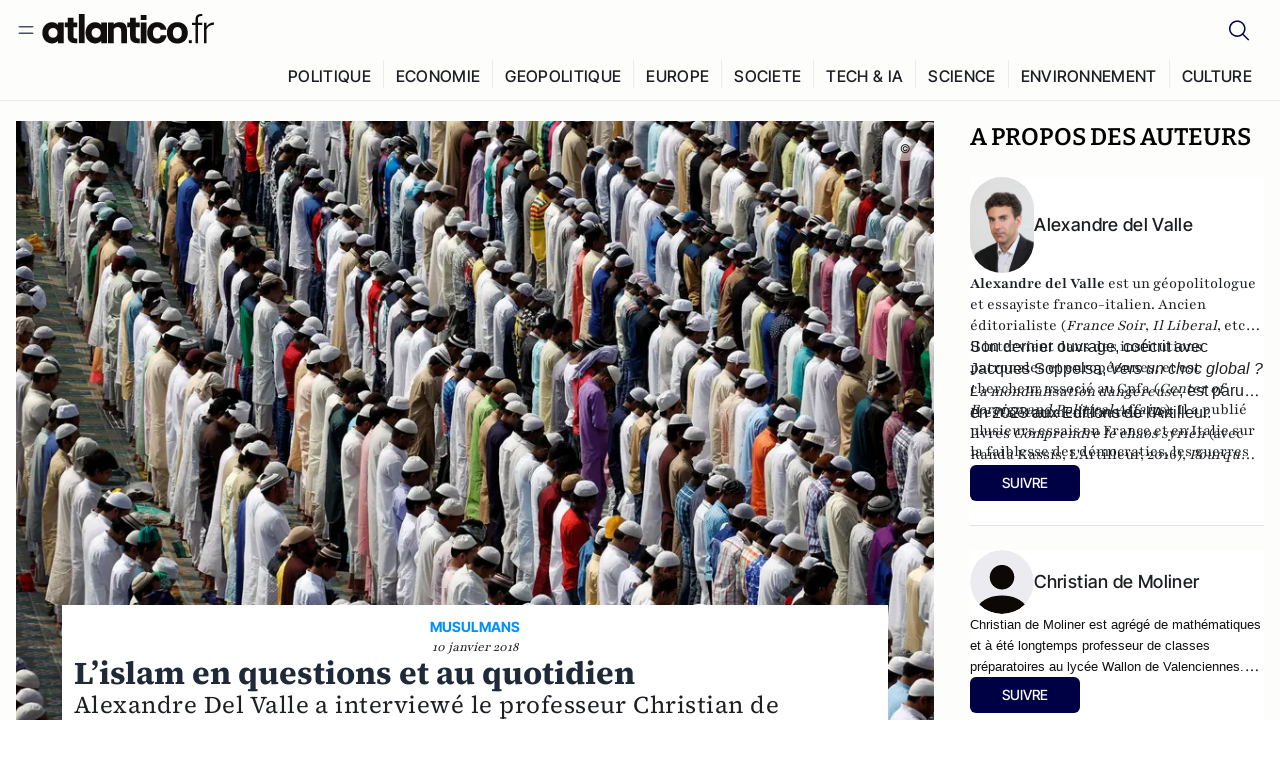

--- FILE ---
content_type: text/html;charset=utf-8
request_url: https://atlantico.fr/article/decryptage/l-islam-en-questions-et-au-quotidien
body_size: 43236
content:
<!DOCTYPE html><html  lang="fr"><head><meta charset="utf-8"><meta name="viewport" content="width=device-width, initial-scale=1"><script type="importmap">{"imports":{"#entry":"/v3_nuxt/CiM-4WAN.js"}}</script><title>L’islam en questions et au quotidien | Atlantico.fr</title><link rel="preconnect" href="https://securepubads.g.doubleclick.net"><script src="https://securepubads.g.doubleclick.net/tag/js/gpt.js" async type="7960f7797308fd9250395cc3-text/javascript"></script><script src="https://bisko.gjirafa.net/web/atlantico-sdk.js" async type="7960f7797308fd9250395cc3-text/javascript"></script><style>.slide-enter-active[data-v-7fdfb17c],.slide-leave-active[data-v-7fdfb17c]{transition:transform .3s ease}.slide-enter-from[data-v-7fdfb17c],.slide-leave-to[data-v-7fdfb17c]{transform:translate(100%)}.slide-enter-to[data-v-7fdfb17c],.slide-leave-from[data-v-7fdfb17c]{transform:translate(0)}.body[data-v-7fdfb17c]::-webkit-scrollbar{display:none}</style><style>.cursor-grab{cursor:grab;cursor:-webkit-grab}.cursor-grabbing{cursor:grabbing;cursor:-webkit-grabbing}</style><link rel="stylesheet" href="/v3_nuxt/entry.CUcwEuyd.css" crossorigin><link rel="preload" as="image" href="https://atlantico.codexcdn.net/assets/asc1TFsOLEGsmr9Fi.jpg?width=1070&height=650&quality=75" fetchpriority="high"><link rel="modulepreload" as="script" crossorigin href="/v3_nuxt/CiM-4WAN.js"><link rel="modulepreload" as="script" crossorigin href="/v3_nuxt/D6V-7TVg.js"><link rel="modulepreload" as="script" crossorigin href="/v3_nuxt/CX-DQGMt.js"><link rel="modulepreload" as="script" crossorigin href="/v3_nuxt/DWy7edii.js"><link rel="modulepreload" as="script" crossorigin href="/v3_nuxt/uSFyEJpF.js"><link rel="modulepreload" as="script" crossorigin href="/v3_nuxt/pfogf-S6.js"><link rel="modulepreload" as="script" crossorigin href="/v3_nuxt/D-rtaRon.js"><link rel="modulepreload" as="script" crossorigin href="/v3_nuxt/CN9sZZFA.js"><link rel="modulepreload" as="script" crossorigin href="/v3_nuxt/Av__j5bX.js"><link rel="modulepreload" as="script" crossorigin href="/v3_nuxt/Bw9yKQzT.js"><link rel="modulepreload" as="script" crossorigin href="/v3_nuxt/Bgyaxa9B.js"><link rel="modulepreload" as="script" crossorigin href="/v3_nuxt/DtYH6TNp.js"><link rel="modulepreload" as="script" crossorigin href="/v3_nuxt/BLMDDnHx.js"><link rel="modulepreload" as="script" crossorigin href="/v3_nuxt/L3iAslb-.js"><link rel="modulepreload" as="script" crossorigin href="/v3_nuxt/C5lP0Sm2.js"><link rel="modulepreload" as="script" crossorigin href="/v3_nuxt/C96V2tip.js"><link rel="modulepreload" as="script" crossorigin href="/v3_nuxt/D3jxyJBK.js"><link rel="modulepreload" as="script" crossorigin href="/v3_nuxt/DQUy8N6L.js"><link rel="modulepreload" as="script" crossorigin href="/v3_nuxt/7sJ2nx5a.js"><link rel="modulepreload" as="script" crossorigin href="/v3_nuxt/B7d8D2oU.js"><link rel="modulepreload" as="script" crossorigin href="/v3_nuxt/BJsl_TCp.js"><link rel="modulepreload" as="script" crossorigin href="/v3_nuxt/D9po_9XG.js"><link rel="modulepreload" as="script" crossorigin href="/v3_nuxt/CBqDzlCG.js"><link rel="modulepreload" as="script" crossorigin href="/v3_nuxt/DyYSNLvw.js"><link rel="modulepreload" as="script" crossorigin href="/v3_nuxt/toJM70vm.js"><link rel="modulepreload" as="script" crossorigin href="/v3_nuxt/xQP_G4VK.js"><link rel="modulepreload" as="script" crossorigin href="/v3_nuxt/CQW0_ILY.js"><link rel="modulepreload" as="script" crossorigin href="/v3_nuxt/BHmDoG47.js"><link rel="modulepreload" as="script" crossorigin href="/v3_nuxt/BnUYvHlX.js"><link rel="modulepreload" as="script" crossorigin href="/v3_nuxt/BUFiyVcV.js"><link rel="modulepreload" as="script" crossorigin href="/v3_nuxt/BmhaDj_j.js"><link rel="modulepreload" as="script" crossorigin href="/v3_nuxt/92rLC5w1.js"><link rel="modulepreload" as="script" crossorigin href="/v3_nuxt/Bi-VBjnN.js"><link rel="modulepreload" as="script" crossorigin href="/v3_nuxt/D34Dagfq.js"><link rel="modulepreload" as="script" crossorigin href="/v3_nuxt/Bth7CC-O.js"><link rel="modulepreload" as="script" crossorigin href="/v3_nuxt/D_AWu3Kp.js"><link rel="modulepreload" as="script" crossorigin href="/v3_nuxt/DlAUqK2U.js"><link rel="modulepreload" as="script" crossorigin href="/v3_nuxt/Buw4rDfs.js"><link rel="modulepreload" as="script" crossorigin href="/v3_nuxt/BMwzUDzk.js"><link rel="preload" as="fetch" fetchpriority="low" crossorigin="anonymous" href="/v3_nuxt/builds/meta/52e0a5a0-68ba-4e48-860f-9f9e3f3625fd.json"><script src="https://cdn.tonos.tech/sdk/tonos-script-stg.js?aId=0e0e4cf9b7e54af3a437480933e69d6d&t=web" data-cfasync="false" defer></script><script src="https://www.instagram.com/embed.js" defer type="7960f7797308fd9250395cc3-text/javascript"></script><link rel="dns-prefetch" href="https://securepubads.g.doubleclick.net"><link rel="prefetch" as="image" type="image/svg+xml" href="/v3_nuxt/error-illustration.DUkv96ME.svg"><link rel="prefetch" as="image" type="image/svg+xml" href="/v3_nuxt/subscribe-img.BwIj5q4I.svg"><link rel="prefetch" as="style" crossorigin href="/v3_nuxt/index.7-qUVTK2.css"><link rel="prefetch" as="script" crossorigin href="/v3_nuxt/PRg2HIpY.js"><link rel="prefetch" as="script" crossorigin href="/v3_nuxt/CKyTZGUy.js"><link rel="prefetch" as="script" crossorigin href="/v3_nuxt/DmtWjLhF.js"><link rel="prefetch" as="script" crossorigin href="/v3_nuxt/Kvs9Xklx.js"><link rel="prefetch" as="script" crossorigin href="/v3_nuxt/BfekSUo5.js"><link rel="prefetch" as="script" crossorigin href="/v3_nuxt/C50DJxyC.js"><link rel="prefetch" as="script" crossorigin href="/v3_nuxt/c_5hrBP5.js"><link rel="prefetch" as="script" crossorigin href="/v3_nuxt/BQ_To3H4.js"><link rel="prefetch" as="script" crossorigin href="/v3_nuxt/ByX9333B.js"><link rel="prefetch" as="script" crossorigin href="/v3_nuxt/BoaKd4ji.js"><link rel="prefetch" as="script" crossorigin href="/v3_nuxt/DvVz2EWK.js"><link rel="prefetch" as="script" crossorigin href="/v3_nuxt/BEcfq5rH.js"><link rel="prefetch" as="script" crossorigin href="/v3_nuxt/BSkaNyY1.js"><meta name="robots" content="max-image-preview:large"><link rel="icon" type="image/x-icon" href="/favicon.ico"><link rel="icon" type="image/svg" href="/atlantico-short-logo.svg"><script type="application/ld+json" data-hid="schemaOrganization">
    {
      "@context": "https://schema.org",
      "@type": "NewsMediaOrganization",
      "name": "Atlantico.fr",
      "url": "https://atlantico.fr",
      "slogan": "Êtes-vous prêt à changer d'avis ?",
      "logo": "https://atlantico.codexcdn.net/assets/aseAg7UxDo15736OI.png",
      "sameAs": [
        "https://www.facebook.com/atlantico.franc",
        "https://twitter.com/atlantico_fr",
        "https://www.linkedin.com/company/atlantico/"
      ]
    }
    </script><script type="7960f7797308fd9250395cc3-text/javascript">
              (function(w,d,s,l,i){w[l]=w[l]||[];w[l].push({'gtm.start':
              new Date().getTime(),event:'gtm.js'});var f=d.getElementsByTagName(s)[0],
              j=d.createElement(s),dl=l!='dataLayer'?'&l='+l:'';j.async=true;j.src=
              'https://www.googletagmanager.com/gtm.js?id='+i+dl;f.parentNode.insertBefore(j,f);
              })(window,document,'script','dataLayer','GTM-K3S7WXR');
              </script><meta name="description" content="Alexandre Del Valle a interviewé le professeur Christian de Moliner, qui publie ce mois-ci le livre &quot;QU’EST-CE QUE L’ISLAM ? Les sites musulmans français le dévoilent&quot; aux éditions Jean Picollec."><meta name="keywords" content="livre,France,Alexandre del Valle"><meta name="publisher" content="Atlantico"><meta property="og:title" content="L’islam en questions et au quotidien"><meta property="og:description" content="Alexandre Del Valle a interviewé le professeur Christian de Moliner, qui publie ce mois-ci le livre &quot;QU’EST-CE QUE L’ISLAM ? Les sites musulmans français le dévoilent&quot; aux éditions Jean Picollec."><meta property="og:url" content="https://atlantico.fr/article/decryptage/l-islam-en-questions-et-au-quotidien"><meta property="og:image" content="https://atlantico.codexcdn.net/assets/asc1TFsOLEGsmr9Fi.jpg?width=700&height=500&quality=75"><meta name="og:site_name" content="Atlantico"><meta property="og:type" content="article"><meta property="fb:app_id" content="1093005977806886"><meta name="msapplication-TileColor" content="#2b5797"><meta name="theme-color" content="#00014b"><meta name="apple-itunes-app" content="app-id=1564440160, app-argument=atlanticofr://?xto=AL-1-[iOS_Banner]"><meta name="al:ios:app_store_id" content="1564440160"><meta name="al:ios:app_name" content="Atlantico"><meta name="al:ios:url" content="atlanticofr://?xto=AL-1-[Autres]"><meta name="al:android:app_name" content="Atlantico"><meta name="al:android:package" content="com.talmont.atlantico"><meta name="al:android:url" content="atlanticofr://?xto=AL-1-[Autres]"><meta name="al:web:url" content="https://atlantico.fr"><meta name="apple-mobile-web-app-title" content="Atlantico"><meta name="twitter:app:id:googleplay" content="com.talmont.atlantico"><meta name="twitter:app:name:googleplay" content="Atlantico"><meta name="twitter:app:url:googleplay" content="https://atlantico.fr"><meta name="twitter:app:id:iphone" content="1564440160"><meta name="twitter:app:name:iphone" content="Atlantico .fr"><meta property="twitter:title" content="L’islam en questions et au quotidien"><meta property="twitter:url" content="https://atlantico.fr/article/decryptage/l-islam-en-questions-et-au-quotidien"><meta property="twitter:image" content="https://atlantico.codexcdn.net/assets/asc1TFsOLEGsmr9Fi.jpg?width=700&height=500&quality=75"><meta property="twitter:description" content="Alexandre Del Valle a interviewé le professeur Christian de Moliner, qui publie ce mois-ci le livre &quot;QU’EST-CE QUE L’ISLAM ? Les sites musulmans français le dévoilent&quot; aux éditions Jean Picollec."><link rel="canonical" href="https://atlantico.fr/article/decryptage/l-islam-en-questions-et-au-quotidien"><link rel="mask-icon" href="/safari-pinned-tab.svg" color="#00014b"><link rel="apple-touch-icon" href="/apple-touch-icon.svg" sizes="180x180"><link rel="alternate" type="application/rss+xml" href="https://rss.atlantico.fr" title="Atlantico RSS"><script type="7960f7797308fd9250395cc3-text/javascript">
        window._taboola = window._taboola || [];
        _taboola.push({unified_id:'', user_type:'other', paywall:false});
        _taboola.push({premium: false});
        _taboola.push({article:'auto'});
        !function (e, f, u, i) {
          if (!document.getElementById(i)){
            e.async = 1;
            e.src = u;
            e.id = i;
            f.parentNode.insertBefore(e, f);
          }
        }(document.createElement('script'),
        document.getElementsByTagName('script')[0],
        '//cdn.taboola.com/libtrc/atlantico-/loader.js',
        'tb_loader_script');
        if(window.performance && typeof window.performance.mark == 'function')
          {window.performance.mark('tbl_ic');}
      </script><meta property="og:image:url" content="https://atlantico.codexcdn.net/assets/asc1TFsOLEGsmr9Fi.jpg?width=700&height=500&quality=75"><meta property="og:article:published_time" content="2018-01-10T13:19:43.000Z"><meta property="og:article:section" content="Société"><meta property="twitter:card" content="summary_large_image"><meta property="twitter:site" content="@atlantico_fr"><script type="application/ld+json" data-hid="schemaArticle">
      {
        "@context": "https://schema.org",
        "@type": "NewsArticle",
        "headline": "L’islam en questions et au quotidien",
        "url": "https://atlantico.fr/article/decryptage/l-islam-en-questions-et-au-quotidien",
        "description": "Alexandre Del Valle a interviewé le professeur Christian de Moliner, qui publie ce mois-ci le livre \"QU’EST-CE QUE L’ISLAM ? Les sites musulmans français le dévoilent\" aux éditions Jean Picollec.",
        "articleBody": "Alexandre Del Valle a interviewé le professeur Christian de Moliner, qui publie ce mois-ci le livre \"QU’EST-CE QUE L’ISLAM ? Les sites musulmans français le dévoilent\" aux éditions Jean Picollec.",
        "image": "https://atlantico.codexcdn.net/assets/asc1TFsOLEGsmr9Fi.jpg?width=700&height=500&quality=75",
        "datePublished": "2018-01-10T13:19:43.000Z",
        "dateCreated": "",
        "dateModified": "",
        "publisher": {
          "@type": "Organization",
          "name": "Atlantico",
          "logo": {
            "@type": "ImageObject",
            "url": "https://atlantico.codexcdn.net/assets/aseAg7UxDo15736OI.png"
          }
        },
        "articleSection": "Société",
        "keywords": ["Atlantico","livre","France","Alexandre del Valle"],
        "author": [{
              "@type": "Person",
              "name": "Alexandre del Valle",
              "url": "https://atlantico.fr/author/alexandre-del-valle-1501260"
            },{
              "@type": "Person",
              "name": "Christian de Moliner",
              "url": "https://atlantico.fr/author/christian-moliner-3273321"
            }],
        "mainEntityOfPage": "https://atlantico.fr/article/decryptage/l-islam-en-questions-et-au-quotidien"
      }
    </script><script type="application/ld+json">{"@context":"https://schema.org","@type":"BreadcrumbList","itemListElement":[{"@type":"ListItem","position":1,"name":"A la une","item":"https://atlantico.fr"},{"@type":"ListItem","position":2,"name":"Décryptages","item":"https://atlantico.fr/explore/decryptages"},{"@type":"ListItem","position":3,"name":"Société","item":"https://atlantico.fr/explore/decryptages/societe"},{"@type":"ListItem","position":4,"name":"L’islam en questions et au quotidien | Atlantico.fr","item":"https://atlantico.fr/article/decryptage/l-islam-en-questions-et-au-quotidien"}]}</script><script type="7960f7797308fd9250395cc3-module" src="/v3_nuxt/CiM-4WAN.js" crossorigin></script></head><body  class=""><noscript><iframe src="https://www.googletagmanager.com/ns.html?id=GTM-K3S7WXR"
          height="0" width="0" style="display:none;visibility:hidden"></iframe></noscript><!--teleport start anchor--><!----><!--teleport anchor--><div id="__nuxt"><div><div class="relative bg-[#FDFDFC]"><header class="sticky top-0 z-[9999] border-b border-[#EBEBF0] bg-[#fdfdfc] px-4 py-3 max-container:px-0 print:hidden [@media(min-width:1360px)]:pb-0 [@media(min-width:1361px)]:min-h-[105px]"><nav class="mx-auto flex min-h-9 max-w-[1360px] items-center justify-between"><div class="flex items-center gap-1.5 md:gap-5 [@media(min-width:375px)]:gap-3"><button class="hidden md:flex"><img src="data:image/svg+xml,%3csvg%20width=&#39;20&#39;%20height=&#39;20&#39;%20viewBox=&#39;0%200%2020%2020&#39;%20fill=&#39;none&#39;%20xmlns=&#39;http://www.w3.org/2000/svg&#39;%3e%3cpath%20d=&#39;M3.33334%206.6665H16.6667M3.33334%2013.3332H16.6667&#39;%20stroke=&#39;%23494F5A&#39;%20stroke-width=&#39;1.5&#39;%20stroke-linecap=&#39;round&#39;%20stroke-linejoin=&#39;round&#39;/%3e%3c/svg%3e" alt="Menu icon" width="20" height="20" class="h-5 w-5 cursor-pointer"></button><a href="/" class=""><img src="/logo.svg" width="185" height="32" class="h-[32px] w-[185px]" alt="Atlantico logo"></a></div><div class="flex items-center justify-center gap-2 md:gap-3"><button class="mr-3 hidden md:flex"><img src="data:image/svg+xml,%3csvg%20width=&#39;24&#39;%20height=&#39;24&#39;%20viewBox=&#39;0%200%2024%2024&#39;%20fill=&#39;none&#39;%20xmlns=&#39;http://www.w3.org/2000/svg&#39;%3e%3cpath%20d=&#39;M21.2765%2021.6164L15.6125%2015.9523C16.9735%2014.3183%2017.6522%2012.2225%2017.5074%2010.1009C17.3625%207.97924%2016.4053%205.99512%2014.8348%204.56126C13.2644%203.12741%2011.2016%202.35421%209.07555%202.40253C6.94953%202.45084%204.92397%203.31694%203.42026%204.82065C1.91655%206.32436%201.05045%208.34992%201.00213%2010.4759C0.953823%2012.602%201.72702%2014.6648%203.16087%2016.2352C4.59473%2017.8057%206.57885%2018.7629%208.70048%2018.9078C10.8221%2019.0526%2012.9179%2018.3739%2014.5519%2017.0129L20.216%2022.6769L21.2765%2021.6164ZM2.52654%2010.6769C2.52654%209.34191%202.92243%208.03687%203.66412%206.92684C4.40582%205.8168%205.46003%204.95164%206.69343%204.44075C7.92683%203.92986%209.28403%203.79618%2010.5934%204.05663C11.9028%204.31709%2013.1055%204.95996%2014.0495%205.90396C14.9935%206.84797%2015.6364%208.0507%2015.8968%209.36008C16.1573%2010.6694%2016.0236%2012.0266%2015.5127%2013.26C15.0018%2014.4935%2014.1367%2015.5477%2013.0266%2016.2894C11.9166%2017.0311%2010.6116%2017.4269%209.27654%2017.4269C7.48694%2017.425%205.77121%2016.7132%204.50577%2015.4477C3.24033%2014.1823%202.52853%2012.4665%202.52654%2010.6769Z&#39;%20fill=&#39;%23000044&#39;/%3e%3c/svg%3e" alt="Search icon" width="24" height="24"></button><span></span><button class="flex md:hidden"><img src="data:image/svg+xml,%3csvg%20width=&#39;20&#39;%20height=&#39;20&#39;%20viewBox=&#39;0%200%2020%2020&#39;%20fill=&#39;none&#39;%20xmlns=&#39;http://www.w3.org/2000/svg&#39;%3e%3cpath%20d=&#39;M3.33334%206.6665H16.6667M3.33334%2013.3332H16.6667&#39;%20stroke=&#39;%23494F5A&#39;%20stroke-width=&#39;1.5&#39;%20stroke-linecap=&#39;round&#39;%20stroke-linejoin=&#39;round&#39;/%3e%3c/svg%3e" alt="Menu icon" width="20" height="20" class="h-5 w-5 cursor-pointer"></button></div></nav><div class="mx-auto mt-3 max-w-[1360px] items-end justify-end gap-1 [@media(max-width:1023px)]:hidden [@media(min-width:1024px)]:flex"><div class="flex pb-4 [@media(min-width:1024px)]:pb-0"><!--[--><div class="border-r border-[#EBEBF0] px-2 pt-1 last:border-none [@media(max-width:1360px)]:px-1"><a href="/explore/all/politique" class="px-3 pb-4 pt-1 text-sm font-medium uppercase leading-[125%] tracking-[0.02em] text-gray10 hover:border-b-4 hover:border-link-blue hover:bg-[#EBEBF0] xl:text-base [@media(max-width:1360px)]:px-2">POLITIQUE</a></div><div class="border-r border-[#EBEBF0] px-2 pt-1 last:border-none [@media(max-width:1360px)]:px-1"><a href="/explore/all/economie" class="px-3 pb-4 pt-1 text-sm font-medium uppercase leading-[125%] tracking-[0.02em] text-gray10 hover:border-b-4 hover:border-link-blue hover:bg-[#EBEBF0] xl:text-base [@media(max-width:1360px)]:px-2">ECONOMIE</a></div><div class="border-r border-[#EBEBF0] px-2 pt-1 last:border-none [@media(max-width:1360px)]:px-1"><a href="/explore/all/geopolitique" class="px-3 pb-4 pt-1 text-sm font-medium uppercase leading-[125%] tracking-[0.02em] text-gray10 hover:border-b-4 hover:border-link-blue hover:bg-[#EBEBF0] xl:text-base [@media(max-width:1360px)]:px-2">GEOPOLITIQUE</a></div><div class="border-r border-[#EBEBF0] px-2 pt-1 last:border-none [@media(max-width:1360px)]:px-1"><a href="/explore/all/europe" class="px-3 pb-4 pt-1 text-sm font-medium uppercase leading-[125%] tracking-[0.02em] text-gray10 hover:border-b-4 hover:border-link-blue hover:bg-[#EBEBF0] xl:text-base [@media(max-width:1360px)]:px-2">EUROPE</a></div><div class="border-r border-[#EBEBF0] px-2 pt-1 last:border-none [@media(max-width:1360px)]:px-1"><a href="/explore/all/societe" class="px-3 pb-4 pt-1 text-sm font-medium uppercase leading-[125%] tracking-[0.02em] text-gray10 hover:border-b-4 hover:border-link-blue hover:bg-[#EBEBF0] xl:text-base [@media(max-width:1360px)]:px-2">SOCIETE</a></div><div class="border-r border-[#EBEBF0] px-2 pt-1 last:border-none [@media(max-width:1360px)]:px-1"><a href="/explore/all/tech-ia" class="px-3 pb-4 pt-1 text-sm font-medium uppercase leading-[125%] tracking-[0.02em] text-gray10 hover:border-b-4 hover:border-link-blue hover:bg-[#EBEBF0] xl:text-base [@media(max-width:1360px)]:px-2">TECH &amp; IA</a></div><div class="border-r border-[#EBEBF0] px-2 pt-1 last:border-none [@media(max-width:1360px)]:px-1"><a href="/explore/all/science" class="px-3 pb-4 pt-1 text-sm font-medium uppercase leading-[125%] tracking-[0.02em] text-gray10 hover:border-b-4 hover:border-link-blue hover:bg-[#EBEBF0] xl:text-base [@media(max-width:1360px)]:px-2">SCIENCE</a></div><div class="border-r border-[#EBEBF0] px-2 pt-1 last:border-none [@media(max-width:1360px)]:px-1"><a href="/explore/all/environnement" class="px-3 pb-4 pt-1 text-sm font-medium uppercase leading-[125%] tracking-[0.02em] text-gray10 hover:border-b-4 hover:border-link-blue hover:bg-[#EBEBF0] xl:text-base [@media(max-width:1360px)]:px-2">ENVIRONNEMENT</a></div><div class="border-r border-[#EBEBF0] px-2 pt-1 last:border-none [@media(max-width:1360px)]:px-1"><a href="/explore/all/culture" class="px-3 pb-4 pt-1 text-sm font-medium uppercase leading-[125%] tracking-[0.02em] text-gray10 hover:border-b-4 hover:border-link-blue hover:bg-[#EBEBF0] xl:text-base [@media(max-width:1360px)]:px-2">CULTURE</a></div><!--]--></div></div><!----><!----></header><!--teleport start--><!--teleport end--><!----><!----><!----><!----><!--[--><!----><aside class="translate-x-full md:-translate-x-full fixed right-0 top-0 z-[99999] h-full w-full transform overflow-y-auto bg-[#F9FAFB] transition-transform duration-300 ease-in-out sm:max-w-[400px] md:left-0"><div class="sticky top-0 z-10 flex min-h-[57px] items-end justify-between border-b border-[#EBEBF0] bg-[#FDFDFC] px-5 py-1.5 pr-2 [@media(min-width:1361px)]:min-h-[105px] [@media(min-width:1361px)]:py-3"><span class="font-bitter text-2xl font-bold uppercase text-gray10"> Menu </span><div class="block w-fit"><img src="data:image/svg+xml,%3csvg%20width=&#39;13&#39;%20height=&#39;12&#39;%20viewBox=&#39;0%200%2013%2012&#39;%20fill=&#39;none&#39;%20xmlns=&#39;http://www.w3.org/2000/svg&#39;%3e%3cpath%20fill-rule=&#39;evenodd&#39;%20clip-rule=&#39;evenodd&#39;%20d=&#39;M2.89254%209.35355C3.0878%209.54882%203.40439%209.54882%203.59965%209.35355L6.24609%206.70711L8.89254%209.35355C9.0878%209.54882%209.40439%209.54882%209.59965%209.35355C9.79491%209.15829%209.79491%208.84171%209.59965%208.64645L6.9532%206L9.59965%203.35355C9.79491%203.15829%209.79491%202.84171%209.59965%202.64645C9.40439%202.45118%209.0878%202.45118%208.89254%202.64645L6.24609%205.29289L3.59965%202.64645C3.40439%202.45118%203.0878%202.45118%202.89254%202.64645C2.69728%202.84171%202.69728%203.15829%202.89254%203.35355L5.53899%206L2.89254%208.64645C2.69728%208.84171%202.69728%209.15829%202.89254%209.35355Z&#39;%20fill=&#39;%231C1E22&#39;/%3e%3c/svg%3e" alt="Close icon" class="cursor-pointer px-3 py-2" width="46" height="46"></div></div><div class="flex flex-col px-4"><div class="relative mt-6 flex"><img src="data:image/svg+xml,%3csvg%20width=&#39;24&#39;%20height=&#39;24&#39;%20viewBox=&#39;0%200%2024%2024&#39;%20fill=&#39;none&#39;%20xmlns=&#39;http://www.w3.org/2000/svg&#39;%3e%3cpath%20d=&#39;M21.2765%2021.6164L15.6125%2015.9523C16.9735%2014.3183%2017.6522%2012.2225%2017.5074%2010.1009C17.3625%207.97924%2016.4053%205.99512%2014.8348%204.56126C13.2644%203.12741%2011.2016%202.35421%209.07555%202.40253C6.94953%202.45084%204.92397%203.31694%203.42026%204.82065C1.91655%206.32436%201.05045%208.34992%201.00213%2010.4759C0.953823%2012.602%201.72702%2014.6648%203.16087%2016.2352C4.59473%2017.8057%206.57885%2018.7629%208.70048%2018.9078C10.8221%2019.0526%2012.9179%2018.3739%2014.5519%2017.0129L20.216%2022.6769L21.2765%2021.6164ZM2.52654%2010.6769C2.52654%209.34191%202.92243%208.03687%203.66412%206.92684C4.40582%205.8168%205.46003%204.95164%206.69343%204.44075C7.92683%203.92986%209.28403%203.79618%2010.5934%204.05663C11.9028%204.31709%2013.1055%204.95996%2014.0495%205.90396C14.9935%206.84797%2015.6364%208.0507%2015.8968%209.36008C16.1573%2010.6694%2016.0236%2012.0266%2015.5127%2013.26C15.0018%2014.4935%2014.1367%2015.5477%2013.0266%2016.2894C11.9166%2017.0311%2010.6116%2017.4269%209.27654%2017.4269C7.48694%2017.425%205.77121%2016.7132%204.50577%2015.4477C3.24033%2014.1823%202.52853%2012.4665%202.52654%2010.6769Z&#39;%20fill=&#39;%23000044&#39;/%3e%3c/svg%3e" alt="Search icon" width="16" height="16" class="absolute left-4 top-3.5"><input value="" type="text" placeholder="Recherche..." class="w-full rounded border border-[#8E98A83D] bg-white py-[11px] pl-10 text-sm text-gray7 outline-none"></div></div><nav class="flex flex-col p-5"><!----><button style="" class="mt-2 flex h-[40px] justify-center rounded bg-[#E6E6EC] px-3 py-2.5 text-sm font-medium uppercase text-black md:hidden"> Je me connecte </button><!----><span class="mb-2 text-base font-medium uppercase text-gray10"> Categories </span><!--[--><a href="/explore/decryptages" class="border border-[#F6F6F6] bg-white p-3 text-base font-medium text-gray9 hover:bg-gray1 rounded-t-lg">Décryptages</a><a href="/explore/dossiers" class="border border-[#F6F6F6] bg-white p-3 text-base font-medium text-gray9 hover:bg-gray1">Dossiers</a><a href="/explore/rdvs" class="border border-[#F6F6F6] bg-white p-3 text-base font-medium text-gray9 hover:bg-gray1">Rendez-Vous</a><a href="/explore/videos" class="border border-[#F6F6F6] bg-white p-3 text-base font-medium text-gray9 hover:bg-gray1">Vidéos</a><a href="/explore/podcasts" class="border border-[#F6F6F6] bg-white p-3 text-base font-medium text-gray9 hover:bg-gray1">Podcasts</a><!--]--><button class="&#39;border rounded-b-lg&#39;, border-[#F6F6F6] bg-white p-3 text-left text-base font-medium text-gray9 hover:bg-gray1"> Plus Lus </button><div class="mt-9"><span class="text-gray8 mb-2 block text-xs uppercase"> Recevez notre newsletter </span><form class="relative"><input value="" placeholder="Entrez votre email pour recevoir la newsletter" class="w-full rounded border border-gray2 bg-white py-3 pl-4 pr-10 text-sm text-gray7 outline-none pr-12"><button type="submit" class="mt-2 min-h-[42.41px] w-full rounded-[4px] border border-brand9 bg-yellow-btn p-2.5 text-base font-medium uppercase text-brand9"><p>S&#39;inscrire</p></button></form><!----></div><p class="mb-6 mt-2 text-sm text-[#32363E]"> En cliquant sur s&#39;inscrire, vous confirmez que vous acceptez nos <a href="/conditions-generales" class="font-medium text-brand9 underline"> Termes et Conditions </a></p><div class="flex flex-col border-b border-[#E5E5E7] pb-3"><span class="mb-2 text-base font-medium uppercase text-gray10"> Themes </span><!--[--><a href="/explore/all/politique" class="border border-[#F6F6F6] bg-white p-3 text-base font-medium text-gray9 hover:bg-gray1 rounded-t-lg">Politique</a><a href="/explore/all/economie" class="border border-[#F6F6F6] bg-white p-3 text-base font-medium text-gray9 hover:bg-gray1">Economie</a><a href="/explore/all/geopolitique" class="border border-[#F6F6F6] bg-white p-3 text-base font-medium text-gray9 hover:bg-gray1">Géopolitique</a><a href="/explore/all/europe" class="border border-[#F6F6F6] bg-white p-3 text-base font-medium text-gray9 hover:bg-gray1">Europe</a><a href="/explore/all/societe" class="border border-[#F6F6F6] bg-white p-3 text-base font-medium text-gray9 hover:bg-gray1">Société</a><a href="/explore/all/tech-ia" class="border border-[#F6F6F6] bg-white p-3 text-base font-medium text-gray9 hover:bg-gray1">Tech &amp; IA</a><a href="/explore/all/science" class="border border-[#F6F6F6] bg-white p-3 text-base font-medium text-gray9 hover:bg-gray1">Science</a><a href="/explore/all/environnement" class="border border-[#F6F6F6] bg-white p-3 text-base font-medium text-gray9 hover:bg-gray1">Environnement</a><a href="/explore/all/culture" class="border border-[#F6F6F6] bg-white p-3 text-base font-medium text-gray9 hover:bg-gray1 rounded-b-lg">Culture</a><!--]--></div><a href="/about" class="mt-3 flex items-center justify-between gap-1.5 rounded-lg bg-white p-3 text-base font-medium tracking-[0.32px] text-brand9"><div class="flex items-center gap-2"><img src="data:image/svg+xml,%3csvg%20width=&#39;18&#39;%20height=&#39;18&#39;%20viewBox=&#39;0%200%2018%2018&#39;%20fill=&#39;none&#39;%20xmlns=&#39;http://www.w3.org/2000/svg&#39;%3e%3cpath%20d=&#39;M8.94284%2011.9219C10.5556%2011.9219%2011.713%2010.7455%2011.713%209.00006C11.713%207.25449%2010.5556%206.09723%208.94284%206.09723C7.31119%206.09723%206.17275%207.25449%206.17275%209.00006C6.17275%2010.7455%207.31119%2011.9219%208.94284%2011.9219ZM2.54883%208.981C2.54883%205.20526%205.0534%202.625%208.2788%202.625C9.79661%202.625%2011.0489%203.19433%2011.9406%204.16185V2.8337H15.4507V15.1663H11.9406V13.8192C11.0489%2014.8059%209.79661%2015.375%208.2788%2015.375C5.0534%2015.375%202.54883%2012.7758%202.54883%208.981Z&#39;%20fill=&#39;%23100F0D&#39;/%3e%3c/svg%3e" alt="Atlantico logo with letter" width="18" height="18"> Atlantico, c&#39;est qui, c&#39;est quoi ? </div><img src="data:image/svg+xml,%3csvg%20width=&#39;7&#39;%20height=&#39;12&#39;%20viewBox=&#39;0%200%207%2012&#39;%20fill=&#39;none&#39;%20xmlns=&#39;http://www.w3.org/2000/svg&#39;%3e%3cpath%20d=&#39;M5.37468%206.00015C5.37468%206.00951%205.36922%205.92882%205.24935%205.72997C5.13977%205.54819%204.97124%205.32725%204.74968%205.07648C4.30792%204.57658%203.70724%204.01381%203.09033%203.47818C2.4764%202.94513%201.86029%202.45072%201.39681%202.08902C1.16539%201.90841%200.972209%201.7609%200.83773%201.65933C0.770628%201.60865%200.717867%201.56947%200.682294%201.54296C0.664635%201.52979%200.651394%201.51949%200.642418%201.51285C0.637925%201.50952%200.634011%201.50713%200.631838%201.50552C0.630825%201.50477%200.629867%201.50424%200.629397%201.50389V1.50308C0.351496%201.29841%200.292139%200.907798%200.496747%200.62987C0.701417%200.351971%201.09203%200.292618%201.36996%200.49722H1.37077L1.37158%200.498034C1.3723%200.49856%201.37358%200.499542%201.37484%200.500475C1.37746%200.502411%201.38145%200.505074%201.38623%200.508613C1.39614%200.515949%201.41071%200.526453%201.42936%200.540352C1.46699%200.568392%201.52182%200.609932%201.59131%200.662422C1.73026%200.767374%201.92861%200.918353%202.16586%201.1035C2.63981%201.47338%203.27405%201.98215%203.90983%202.53417C4.54256%203.08354%205.19162%203.68799%205.68718%204.24885C5.93436%204.5286%206.15646%204.81282%206.32032%205.08462C6.47376%205.33922%206.62468%205.66153%206.62468%206.00015C6.62468%206.33877%206.47376%206.66107%206.32032%206.91568C6.15646%207.18748%205.93436%207.4717%205.68718%207.75145C5.19162%208.31231%204.54256%208.91677%203.90983%209.46613C3.27392%2010.0183%202.63903%2010.5269%202.16504%2010.8968C1.9279%2011.0819%201.73022%2011.233%201.59131%2011.3379C1.52182%2011.3904%201.46699%2011.4319%201.42936%2011.4599C1.41072%2011.4738%201.39614%2011.4843%201.38623%2011.4917C1.38148%2011.4952%201.37746%2011.4979%201.37484%2011.4998C1.3736%2011.5007%201.3723%2011.5017%201.37158%2011.5023L1.37077%2011.5031H1.36996C1.09202%2011.7077%200.701421%2011.6483%200.496747%2011.3704C0.292119%2011.0925%200.351484%2010.7019%200.629397%2010.4972V10.4964C0.62987%2010.4961%200.630816%2010.4955%200.631838%2010.4948C0.633958%2010.4932%200.637276%2010.4907%200.641604%2010.4875C0.650583%2010.4808%200.664508%2010.4706%200.682294%2010.4573C0.717871%2010.4308%200.770618%2010.3917%200.83773%2010.341C0.97221%2010.2394%201.16539%2010.0919%201.39681%209.91128C1.86026%209.54961%202.47563%209.05512%203.08952%208.52212C3.70655%207.9864%204.30784%207.42381%204.74968%206.92382C4.97124%206.67305%205.13977%206.45211%205.24935%206.27033C5.3692%206.07149%205.37468%205.99081%205.37468%206.00015Z&#39;%20fill=&#39;%23494F5A&#39;/%3e%3c/svg%3e" alt="Arrow right icon" width="16" height="16" class="h-4 w-4"></a><div class="my-3 border-b"></div><ul class="flex flex-wrap gap-4"><!--[--><li><a href="/about" class="text-base font-medium tracking-[0.56px] text-gray9 hover:text-link-blue">À propos de nous</a></li><li><a href="/contact" class="text-base font-medium tracking-[0.56px] text-gray9 hover:text-link-blue">Nous contacter</a></li><li><a href="/cgv" class="text-base font-medium tracking-[0.56px] text-gray9 hover:text-link-blue">CGV</a></li><li><a href="/legal" class="text-base font-medium tracking-[0.56px] text-gray9 hover:text-link-blue">Mentions légales</a></li><li><button type="button" class="cursor-pointer text-base font-medium tracking-[0.56px] text-gray9 hover:text-link-blue">Gestion de la publicité</button></li><li><button type="button" class="cursor-pointer text-base font-medium tracking-[0.56px] text-gray9 hover:text-link-blue">Gestion des cookies</button></li><li><a href="/politique-de-confidentialite" class="text-base font-medium tracking-[0.56px] text-gray9 hover:text-link-blue">Politique de confidentialité</a></li><li><a href="/politique-daccessibilite" class="text-base font-medium tracking-[0.56px] text-gray9 hover:text-link-blue">Politique d’accessibilité</a></li><li><a href="/politique-relative-aux-cookies" class="text-base font-medium tracking-[0.56px] text-gray9 hover:text-link-blue">Politique relative aux cookies</a></li><li><a href="/conditions-generales" class="text-base font-medium tracking-[0.56px] text-gray9 hover:text-link-blue">Conditions générales d’utilisation</a></li><!--]--></ul></nav></aside><!--]--><main class="mx-auto w-full max-w-[1360px] px-4 pb-5 pt-0 lg:py-5 max-container:px-0"><!--[--><!--[--><!----><div class="lg:flex lg:w-full lg:justify-between lg:gap-10"><div class="lg:basis-[73.53%] lg:flex lg:min-w-0 lg:flex-col"><div id="tonos-content-id" value="premium-articles"></div><div><div class="relative mb-4 md:mb-6"><div class="-mx-4 flex flex-col md:mx-0 md:w-full"><div class="relative overflow-hidden"><!----><script src="/cdn-cgi/scripts/7d0fa10a/cloudflare-static/rocket-loader.min.js" data-cf-settings="7960f7797308fd9250395cc3-|49"></script><img onerror="this.setAttribute(&#39;data-error&#39;, 1)" width="1070" height="650" alt="Article cover" loading="eager" data-nuxt-img sizes="(max-width: 640px) 100vw, (max-width: 768px) 50vw, 33vw" srcset="https://atlantico.codexcdn.net/assets/asc1TFsOLEGsmr9Fi.jpg?width=1070&amp;height=650&amp;quality=75 1w, https://atlantico.codexcdn.net/assets/asc1TFsOLEGsmr9Fi.jpg?width=1070&amp;height=650&amp;quality=75 2w, https://atlantico.codexcdn.net/assets/asc1TFsOLEGsmr9Fi.jpg?width=1070&amp;height=650&amp;quality=75 253w, https://atlantico.codexcdn.net/assets/asc1TFsOLEGsmr9Fi.jpg?width=1070&amp;height=650&amp;quality=75 320w, https://atlantico.codexcdn.net/assets/asc1TFsOLEGsmr9Fi.jpg?width=1070&amp;height=650&amp;quality=75 506w, https://atlantico.codexcdn.net/assets/asc1TFsOLEGsmr9Fi.jpg?width=1070&amp;height=650&amp;quality=75 640w" fetchpriority="high" class="relative aspect-[4/3] max-h-[262px] w-full md:max-h-[666px] object-cover" src="https://atlantico.codexcdn.net/assets/asc1TFsOLEGsmr9Fi.jpg?width=1070&amp;height=650&amp;quality=75"><div class="absolute right-4 top-4 flex cursor-pointer items-center justify-center gap-2 rounded-full bg-[#FAFAFA80] px-2 py-1"><p class="block text-xs text-gray10"> © </p><!----></div></div></div><div class="-mt-24 md:-mt-32 relative z-10 mx-auto grid justify-items-start md:max-w-[90%]"><!----><div class="flex w-full items-center justify-center bg-white p-3"><div class="flex flex-col items-center gap-4 text-center"><p class="text-sm font-bold uppercase text-link-blue">MUSULMANS</p><p class="font-playfair text-sm italic text-gray10">10 janvier 2018</p><div class="flex w-full flex-col items-center gap-1 text-left"><h1 class="w-full text-left font-sourceSerif text-2xl font-bold text-gray-800 md:!text-[32px]">L’islam en questions et au quotidien</h1><p class="font-sourceSerif text-lg font-normal leading-[1.35] tracking-[0.02em] text-gray10 md:!text-2xl">Alexandre Del Valle a interviewé le professeur Christian de Moliner, qui publie ce mois-ci le livre &quot;QU’EST-CE QUE L’ISLAM ? Les sites musulmans français le dévoilent&quot; aux éditions Jean Picollec.</p></div><div class="flex items-center gap-x-2"><div class="flex -space-x-1.5"><!--[--><div><script src="/cdn-cgi/scripts/7d0fa10a/cloudflare-static/rocket-loader.min.js" data-cf-settings="7960f7797308fd9250395cc3-|49"></script><img onerror="this.setAttribute(&#39;data-error&#39;, 1)" width="20" height="20" alt="Photo of Alexandre del Valle" loading="lazy" data-nuxt-img srcset="https://atlantico.codexcdn.net/assets/asHT1bPiFDcdRnj9n.jpg?width=200&amp;height=200&amp;quality=75 1x, https://atlantico.codexcdn.net/assets/asHT1bPiFDcdRnj9n.jpg?width=200&amp;height=200&amp;quality=75 2x" class="aspect-square rounded-full border-[1.5px] border-white bg-gray-200 object-cover" src="https://atlantico.codexcdn.net/assets/asHT1bPiFDcdRnj9n.jpg?width=200&amp;height=200&amp;quality=75"></div><div><script src="/cdn-cgi/scripts/7d0fa10a/cloudflare-static/rocket-loader.min.js" data-cf-settings="7960f7797308fd9250395cc3-|49"></script><img onerror="this.setAttribute(&#39;data-error&#39;, 1)" width="20" height="20" alt="Photo of Christian de Moliner" loading="lazy" data-nuxt-img srcset="/_ipx/f_webp&amp;s_20x20/img/default-avatar.svg 1x, /_ipx/f_webp&amp;s_40x40/img/default-avatar.svg 2x" class="aspect-square rounded-full border-[1.5px] border-white bg-gray-200 object-cover" src="/_ipx/f_webp&amp;s_20x20/img/default-avatar.svg"></div><!--]--></div><div class="flex flex-wrap items-center font-medium text-sm"><!--[--><!--[--><a href="/author/alexandre-del-valle-1501260" class="group flex cursor-pointer items-center gap-2 md:hover:underline">Alexandre del Valle <img src="data:image/svg+xml,%3csvg%20width=&#39;8&#39;%20height=&#39;8&#39;%20viewBox=&#39;0%200%208%208&#39;%20fill=&#39;none&#39;%20xmlns=&#39;http://www.w3.org/2000/svg&#39;%3e%3cpath%20d=&#39;M0.583333%200V1.16667H5.59417L0%206.76083L0.8225%207.58333L6.41667%201.98917V7H7.58333V0H0.583333Z&#39;%20fill=&#39;%231C1E22&#39;/%3e%3c/svg%3e" alt="Go to Alexandre del Valle page" width="8" height="8" loading="lazy" class="transition-transform duration-200 ease-in-out group-hover:scale-125"></a><span class="mx-1 font-normal text-gray8"> et </span><!--]--><!--[--><a href="/author/christian-moliner-3273321" class="group flex cursor-pointer items-center gap-2 md:hover:underline">Christian de Moliner <img src="data:image/svg+xml,%3csvg%20width=&#39;8&#39;%20height=&#39;8&#39;%20viewBox=&#39;0%200%208%208&#39;%20fill=&#39;none&#39;%20xmlns=&#39;http://www.w3.org/2000/svg&#39;%3e%3cpath%20d=&#39;M0.583333%200V1.16667H5.59417L0%206.76083L0.8225%207.58333L6.41667%201.98917V7H7.58333V0H0.583333Z&#39;%20fill=&#39;%231C1E22&#39;/%3e%3c/svg%3e" alt="Go to Christian de Moliner page" width="8" height="8" loading="lazy" class="transition-transform duration-200 ease-in-out group-hover:scale-125"></a><!----><!--]--><!--]--></div></div><!----></div></div></div></div></div><div><div class="mb-10 md:mb-6"><!--[--><div><div class="flex flex-col-reverse flex-wrap items-center justify-center gap-4 md:flex-row md:border-b md:border-t md:px-3 md:py-6 md:pb-4 lg:justify-between"><div class="w-full flex-wrap items-center justify-between gap-3 md:flex lg:w-auto lg:justify-start"><div class="flex items-center gap-1"><button disabled class="cursor-not-allowed opacity-50 flex items-center gap-2 text-sm font-medium text-gray10"><img src="data:image/svg+xml,%3csvg%20width=&#39;14&#39;%20height=&#39;13&#39;%20viewBox=&#39;0%200%2014%2013&#39;%20fill=&#39;none&#39;%20xmlns=&#39;http://www.w3.org/2000/svg&#39;%3e%3cpath%20fill-rule=&#39;evenodd&#39;%20clip-rule=&#39;evenodd&#39;%20d=&#39;M6.913%201.66797C4.61182%201.66797%202.74634%203.53345%202.74634%205.83464V6.56431C3.60895%206.78633%204.24634%207.56938%204.24634%208.5013V10.5013C4.24634%2011.6059%203.35091%2012.5013%202.24634%2012.5013C1.14177%2012.5013%200.246338%2011.6059%200.246338%2010.5013V8.5013C0.246338%207.56938%200.883724%206.78633%201.74634%206.56431V5.83464C1.74634%202.98116%204.05953%200.667969%206.913%200.667969C9.76648%200.667969%2012.0797%202.98116%2012.0797%205.83464V6.56431C12.9423%206.78633%2013.5797%207.56938%2013.5797%208.5013V10.5013C13.5797%2011.6059%2012.6842%2012.5013%2011.5797%2012.5013C10.4751%2012.5013%209.57967%2011.6059%209.57967%2010.5013V8.5013C9.57967%207.56938%2010.2171%206.78633%2011.0797%206.56431V5.83464C11.0797%203.53345%209.21419%201.66797%206.913%201.66797ZM12.5797%2010.5013V8.5013C12.5797%207.94902%2012.132%207.5013%2011.5797%207.5013C11.0274%207.5013%2010.5797%207.94902%2010.5797%208.5013V10.5013C10.5797%2011.0536%2011.0274%2011.5013%2011.5797%2011.5013C12.132%2011.5013%2012.5797%2011.0536%2012.5797%2010.5013ZM3.24634%208.5013V10.5013C3.24634%2011.0536%202.79862%2011.5013%202.24634%2011.5013C1.69405%2011.5013%201.24634%2011.0536%201.24634%2010.5013V8.5013C1.24634%207.94902%201.69405%207.5013%202.24634%207.5013C2.79862%207.5013%203.24634%207.94902%203.24634%208.5013Z&#39;%20fill=&#39;black&#39;/%3e%3c/svg%3e" alt="Play icon" width="20" height="20"><span>Écoutez cet article</span></button><span class="text-sm text-gray8">0:00min </span></div><button class="after:content-[&#39;Lecture_normale&#39;] relative hidden h-9 w-9 items-center justify-center rounded-full border border-solid border-gray-200 p-2 after:absolute after:left-1/2 after:top-full after:mt-1 after:-translate-x-1/2 after:whitespace-nowrap after:rounded-md after:bg-[#4B4B5F] after:px-2 after:py-1 after:text-sm after:text-white after:opacity-0 after:transition hover:after:opacity-100 md:flex"><img src="data:image/svg+xml,%3csvg%20width=&#39;20&#39;%20height=&#39;21&#39;%20viewBox=&#39;0%200%2020%2021&#39;%20fill=&#39;none&#39;%20xmlns=&#39;http://www.w3.org/2000/svg&#39;%3e%3cpath%20d=&#39;M17.9534%209.871C18.2067%2010.2262%2018.3334%2010.4039%2018.3334%2010.6668C18.3334%2010.9297%2018.2067%2011.1074%2017.9534%2011.4627C16.8149%2013.059%2013.9077%2016.5002%2010%2016.5002C6.09234%2016.5002%203.1851%2013.059%202.04672%2011.4627C1.79336%2011.1074%201.66669%2010.9297%201.66669%2010.6668C1.66669%2010.4039%201.79336%2010.2262%202.04672%209.871C3.1851%208.2747%206.09234%204.8335%2010%204.8335C13.9077%204.8335%2016.8149%208.2747%2017.9534%209.871Z&#39;%20stroke=&#39;%231C1E22&#39;%20stroke-width=&#39;1.5&#39;/%3e%3cpath%20d=&#39;M12.5%2010.667C12.5%209.28624%2011.3807%208.16699%2010%208.16699C8.61925%208.16699%207.5%209.28624%207.5%2010.667C7.5%2012.0477%208.61925%2013.167%2010%2013.167C11.3807%2013.167%2012.5%2012.0477%2012.5%2010.667Z&#39;%20stroke=&#39;%231C1E22&#39;%20stroke-width=&#39;1.5&#39;/%3e%3c/svg%3e" alt="Zen reading icon" width="20" height="20"></button><div style="" class="hidden max-h-9 items-center rounded-full border border-gray2 md:flex"><button class="rounded-l-full px-4 py-2 hover:bg-gray-100 disabled:opacity-50"><span class="text-sm font-semibold text-gray10">Aa</span></button><div class="border-l border-r border-gray2 px-5 py-1.5"><span class="text-base font-semibold tabular-nums text-gray10">100%</span></div><button class="rounded-r-full px-4 py-2 hover:bg-gray-100 disabled:opacity-50"><span class="text-lg font-semibold text-gray10">Aa</span></button></div></div><div class="flex w-full items-center gap-2 lg:w-auto"><button class="flex w-full items-center justify-center gap-1.5 rounded-full bg-blueLight px-4 py-1.5 text-xs uppercase text-brand9 md:text-sm lg:w-auto xl:px-12"><img src="data:image/svg+xml,%3csvg%20width=&#39;15&#39;%20height=&#39;15&#39;%20viewBox=&#39;0%200%2015%2015&#39;%20fill=&#39;none&#39;%20xmlns=&#39;http://www.w3.org/2000/svg&#39;%3e%3cpath%20d=&#39;M6.75846%209.2522V3.06453C6.48778%203.34046%206.17919%203.68304%205.90226%204.00334C5.70057%204.23662%205.52045%204.45132%205.39071%204.60775C5.32588%204.68591%205.27387%204.74964%205.23804%204.79346C5.22019%204.81528%205.20631%204.83216%205.19702%204.84359C5.19237%204.84931%205.18852%204.85382%205.1862%204.85669C5.1852%204.85792%205.18445%204.85888%205.18392%204.85954L5.18335%204.86068C5.03145%205.04858%204.75545%205.07752%204.56755%204.92562C4.37976%204.77369%204.35073%204.49824%204.50261%204.31038V4.30981L4.50374%204.30925C4.50442%204.30841%204.50531%204.30684%204.50659%204.30526C4.50916%204.3021%204.51317%204.29751%204.51799%204.29159C4.52779%204.27952%204.5423%204.2617%204.56071%204.23918C4.59767%204.19398%204.65121%204.12868%204.71737%204.04891C4.8498%203.88924%205.03381%203.66968%205.24032%203.43083C5.64691%202.96056%206.16277%202.38917%206.54256%202.06079C6.72886%201.89972%206.96222%201.80459%207.21419%201.81527C7.43862%201.82479%207.64312%201.91699%207.80949%202.06079H7.81006C8.18969%202.3892%208.70519%202.96066%209.11174%203.43083C9.31824%203.66965%209.50225%203.88926%209.63468%204.04891C9.70086%204.12868%209.75438%204.19398%209.79134%204.23918C9.80977%204.26171%209.82426%204.27952%209.83407%204.29159C9.8389%204.29753%209.8429%204.30209%209.84546%204.30526C9.84674%204.30684%209.84763%204.30841%209.84831%204.30925L9.84945%204.30981V4.31038C10.0013%204.49824%209.97231%204.77368%209.78451%204.92562C9.59665%205.07752%209.32121%205.04848%209.16927%204.86068L9.16813%204.85954C9.16759%204.85887%209.16684%204.85791%209.16585%204.85669C9.16355%204.85385%209.16019%204.84924%209.1556%204.84359C9.1463%204.83215%209.13193%204.81536%209.11401%204.79346C9.07818%204.74964%209.02617%204.6859%208.96135%204.60775C8.8316%204.45134%208.65147%204.23659%208.44979%204.00334C8.18639%203.69871%207.89418%203.37409%207.63346%203.10555V9.2522C7.63346%209.49373%207.43746%209.68955%207.19596%209.6897C6.95434%209.6897%206.75847%209.49382%206.75846%209.2522Z&#39;%20fill=&#39;%23000044&#39;/%3e%3cpath%20d=&#39;M2.07715%209.83464V9.2513C2.07715%208.85016%202.07657%208.52295%202.09823%208.25781C2.12031%207.98758%202.16781%207.74348%202.28394%207.51555C2.4657%207.15889%202.75561%206.869%203.11222%206.68726C3.34016%206.57111%203.58426%206.52363%203.85449%206.50155C4.11962%206.47988%204.44683%206.48047%204.84798%206.48047C5.08961%206.48047%205.28548%206.67635%205.28548%206.91797C5.28548%207.15959%205.08961%207.35547%204.84798%207.35547C4.43239%207.35547%204.14693%207.35562%203.9257%207.3737C3.70962%207.39136%203.59329%207.42375%203.50928%207.46655C3.31728%207.56443%203.16108%207.72064%203.06323%207.9126C3.02042%207.99662%202.98804%208.11293%202.97038%208.32902C2.9523%208.55026%202.95215%208.83572%202.95215%209.2513V9.83464C2.95215%2010.5345%202.95315%2011.0155%203.00171%2011.3767C3.04858%2011.7252%203.13251%2011.896%203.25122%2012.0147C3.36993%2012.1334%203.54075%2012.2174%203.88924%2012.2642C4.25044%2012.3128%204.73148%2012.3138%205.43132%2012.3138H8.93132C9.63114%2012.3138%2010.1122%2012.3128%2010.4734%2012.2642C10.8219%2012.2174%2010.9927%2012.1334%2011.1114%2012.0147C11.2301%2011.896%2011.3141%2011.7252%2011.3609%2011.3767C11.4095%2011.0155%2011.4105%2010.5345%2011.4105%209.83464V9.2513C11.4105%208.83572%2011.4103%208.55026%2011.3923%208.32902C11.3746%208.11294%2011.3422%207.99662%2011.2994%207.9126C11.2015%207.72061%2011.0453%207.56442%2010.8534%207.46655C10.7693%207.42374%2010.653%207.39136%2010.4369%207.3737C10.2157%207.35562%209.93023%207.35547%209.51465%207.35547C9.27303%207.35547%209.07715%207.15959%209.07715%206.91797C9.07715%206.67635%209.27303%206.48047%209.51465%206.48047C9.91579%206.48047%2010.243%206.47988%2010.5081%206.50155C10.7784%206.52363%2011.0225%206.57112%2011.2504%206.68726C11.607%206.86901%2011.8969%207.1589%2012.0787%207.51555C12.1948%207.74348%2012.2423%207.98758%2012.2644%208.25781C12.2861%208.52295%2012.2855%208.85016%2012.2855%209.2513V9.83464C12.2855%2010.5096%2012.2861%2011.0599%2012.2279%2011.4929C12.168%2011.9386%2012.0384%2012.325%2011.7301%2012.6334C11.4216%2012.9418%2011.0352%2013.0714%2010.5896%2013.1313C10.1566%2013.1895%209.60633%2013.1888%208.93132%2013.1888H5.43132C4.7563%2013.1888%204.20606%2013.1895%203.77303%2013.1313C3.3274%2013.0714%202.94098%2012.9418%202.63257%2012.6334C2.32418%2012.325%202.1946%2011.9386%202.13469%2011.4929C2.07648%2011.0599%202.07715%2010.5096%202.07715%209.83464Z&#39;%20fill=&#39;%23000044&#39;/%3e%3c/svg%3e" alt="Share icon" width="20" height="20"> Partager </button><button class="flex w-full items-center justify-center gap-1.5 rounded-full bg-blueLight px-4 py-1.5 text-xs uppercase text-brand9 disabled:cursor-not-allowed disabled:opacity-50 md:text-sm lg:w-auto xl:px-12"><svg width="20" height="21" viewBox="0 0 20 21" xmlns="http://www.w3.org/2000/svg" fill="currentColor"><path fill-rule="evenodd" clip-rule="evenodd" d="M4.58333 17.3337L8.25 14.5837C9.28703 13.8059 10.713 13.8059 11.75 14.5837L15.4167 17.3337L15.4167 5.66699C15.4167 4.97664 14.857 4.41699 14.1667 4.41699L5.83333 4.41699C5.14297 4.41699 4.58333 4.97664 4.58333 5.66699L4.58333 17.3337ZM3.33333 18.167L3.33333 5.66699C3.33333 4.28628 4.45262 3.16699 5.83333 3.16699L14.1667 3.16699C15.5474 3.16699 16.6667 4.28628 16.6667 5.66699L16.6667 18.167C16.6667 18.8537 15.8827 19.2457 15.3333 18.8337L11 15.5837C10.4074 15.1392 9.59259 15.1392 9 15.5837L4.66666 18.8337C4.1173 19.2457 3.33333 18.8537 3.33333 18.167Z"></path></svg><span> Classer </span></button></div></div><div class="shadow-t-lg fixed bottom-0 left-0 z-20 w-full border-t border-gray-200 bg-white p-3 md:hidden"><div class="flex w-full items-center justify-between px-2"><div class="flex max-h-6 items-center justify-center"><div class="flex items-center text-center"><button class="py-2 disabled:opacity-50"><span class="text-sm font-semibold text-gray-800">Aa</span></button><div class="px-5 py-1.5"><span class="text-base font-semibold tabular-nums text-gray-800">100%</span></div><button class="py-2 disabled:opacity-50"><span class="text-lg font-semibold text-gray-800">Aa</span></button></div></div><div class="flex items-center gap-4"><button><img src="data:image/svg+xml,%3csvg%20width=&#39;20&#39;%20height=&#39;21&#39;%20viewBox=&#39;0%200%2020%2021&#39;%20fill=&#39;none&#39;%20xmlns=&#39;http://www.w3.org/2000/svg&#39;%3e%3cpath%20d=&#39;M17.9534%209.871C18.2067%2010.2262%2018.3334%2010.4039%2018.3334%2010.6668C18.3334%2010.9297%2018.2067%2011.1074%2017.9534%2011.4627C16.8149%2013.059%2013.9077%2016.5002%2010%2016.5002C6.09234%2016.5002%203.1851%2013.059%202.04672%2011.4627C1.79336%2011.1074%201.66669%2010.9297%201.66669%2010.6668C1.66669%2010.4039%201.79336%2010.2262%202.04672%209.871C3.1851%208.2747%206.09234%204.8335%2010%204.8335C13.9077%204.8335%2016.8149%208.2747%2017.9534%209.871Z&#39;%20stroke=&#39;%231C1E22&#39;%20stroke-width=&#39;1.5&#39;/%3e%3cpath%20d=&#39;M12.5%2010.667C12.5%209.28624%2011.3807%208.16699%2010%208.16699C8.61925%208.16699%207.5%209.28624%207.5%2010.667C7.5%2012.0477%208.61925%2013.167%2010%2013.167C11.3807%2013.167%2012.5%2012.0477%2012.5%2010.667Z&#39;%20stroke=&#39;%231C1E22&#39;%20stroke-width=&#39;1.5&#39;/%3e%3c/svg%3e" alt="Zen reading icon" width="22" height="22"><!----></button><button><img src="data:image/svg+xml,%3csvg%20width=&#39;15&#39;%20height=&#39;15&#39;%20viewBox=&#39;0%200%2015%2015&#39;%20fill=&#39;none&#39;%20xmlns=&#39;http://www.w3.org/2000/svg&#39;%3e%3cpath%20d=&#39;M6.75846%209.2522V3.06453C6.48778%203.34046%206.17919%203.68304%205.90226%204.00334C5.70057%204.23662%205.52045%204.45132%205.39071%204.60775C5.32588%204.68591%205.27387%204.74964%205.23804%204.79346C5.22019%204.81528%205.20631%204.83216%205.19702%204.84359C5.19237%204.84931%205.18852%204.85382%205.1862%204.85669C5.1852%204.85792%205.18445%204.85888%205.18392%204.85954L5.18335%204.86068C5.03145%205.04858%204.75545%205.07752%204.56755%204.92562C4.37976%204.77369%204.35073%204.49824%204.50261%204.31038V4.30981L4.50374%204.30925C4.50442%204.30841%204.50531%204.30684%204.50659%204.30526C4.50916%204.3021%204.51317%204.29751%204.51799%204.29159C4.52779%204.27952%204.5423%204.2617%204.56071%204.23918C4.59767%204.19398%204.65121%204.12868%204.71737%204.04891C4.8498%203.88924%205.03381%203.66968%205.24032%203.43083C5.64691%202.96056%206.16277%202.38917%206.54256%202.06079C6.72886%201.89972%206.96222%201.80459%207.21419%201.81527C7.43862%201.82479%207.64312%201.91699%207.80949%202.06079H7.81006C8.18969%202.3892%208.70519%202.96066%209.11174%203.43083C9.31824%203.66965%209.50225%203.88926%209.63468%204.04891C9.70086%204.12868%209.75438%204.19398%209.79134%204.23918C9.80977%204.26171%209.82426%204.27952%209.83407%204.29159C9.8389%204.29753%209.8429%204.30209%209.84546%204.30526C9.84674%204.30684%209.84763%204.30841%209.84831%204.30925L9.84945%204.30981V4.31038C10.0013%204.49824%209.97231%204.77368%209.78451%204.92562C9.59665%205.07752%209.32121%205.04848%209.16927%204.86068L9.16813%204.85954C9.16759%204.85887%209.16684%204.85791%209.16585%204.85669C9.16355%204.85385%209.16019%204.84924%209.1556%204.84359C9.1463%204.83215%209.13193%204.81536%209.11401%204.79346C9.07818%204.74964%209.02617%204.6859%208.96135%204.60775C8.8316%204.45134%208.65147%204.23659%208.44979%204.00334C8.18639%203.69871%207.89418%203.37409%207.63346%203.10555V9.2522C7.63346%209.49373%207.43746%209.68955%207.19596%209.6897C6.95434%209.6897%206.75847%209.49382%206.75846%209.2522Z&#39;%20fill=&#39;%23000044&#39;/%3e%3cpath%20d=&#39;M2.07715%209.83464V9.2513C2.07715%208.85016%202.07657%208.52295%202.09823%208.25781C2.12031%207.98758%202.16781%207.74348%202.28394%207.51555C2.4657%207.15889%202.75561%206.869%203.11222%206.68726C3.34016%206.57111%203.58426%206.52363%203.85449%206.50155C4.11962%206.47988%204.44683%206.48047%204.84798%206.48047C5.08961%206.48047%205.28548%206.67635%205.28548%206.91797C5.28548%207.15959%205.08961%207.35547%204.84798%207.35547C4.43239%207.35547%204.14693%207.35562%203.9257%207.3737C3.70962%207.39136%203.59329%207.42375%203.50928%207.46655C3.31728%207.56443%203.16108%207.72064%203.06323%207.9126C3.02042%207.99662%202.98804%208.11293%202.97038%208.32902C2.9523%208.55026%202.95215%208.83572%202.95215%209.2513V9.83464C2.95215%2010.5345%202.95315%2011.0155%203.00171%2011.3767C3.04858%2011.7252%203.13251%2011.896%203.25122%2012.0147C3.36993%2012.1334%203.54075%2012.2174%203.88924%2012.2642C4.25044%2012.3128%204.73148%2012.3138%205.43132%2012.3138H8.93132C9.63114%2012.3138%2010.1122%2012.3128%2010.4734%2012.2642C10.8219%2012.2174%2010.9927%2012.1334%2011.1114%2012.0147C11.2301%2011.896%2011.3141%2011.7252%2011.3609%2011.3767C11.4095%2011.0155%2011.4105%2010.5345%2011.4105%209.83464V9.2513C11.4105%208.83572%2011.4103%208.55026%2011.3923%208.32902C11.3746%208.11294%2011.3422%207.99662%2011.2994%207.9126C11.2015%207.72061%2011.0453%207.56442%2010.8534%207.46655C10.7693%207.42374%2010.653%207.39136%2010.4369%207.3737C10.2157%207.35562%209.93023%207.35547%209.51465%207.35547C9.27303%207.35547%209.07715%207.15959%209.07715%206.91797C9.07715%206.67635%209.27303%206.48047%209.51465%206.48047C9.91579%206.48047%2010.243%206.47988%2010.5081%206.50155C10.7784%206.52363%2011.0225%206.57112%2011.2504%206.68726C11.607%206.86901%2011.8969%207.1589%2012.0787%207.51555C12.1948%207.74348%2012.2423%207.98758%2012.2644%208.25781C12.2861%208.52295%2012.2855%208.85016%2012.2855%209.2513V9.83464C12.2855%2010.5096%2012.2861%2011.0599%2012.2279%2011.4929C12.168%2011.9386%2012.0384%2012.325%2011.7301%2012.6334C11.4216%2012.9418%2011.0352%2013.0714%2010.5896%2013.1313C10.1566%2013.1895%209.60633%2013.1888%208.93132%2013.1888H5.43132C4.7563%2013.1888%204.20606%2013.1895%203.77303%2013.1313C3.3274%2013.0714%202.94098%2012.9418%202.63257%2012.6334C2.32418%2012.325%202.1946%2011.9386%202.13469%2011.4929C2.07648%2011.0599%202.07715%2010.5096%202.07715%209.83464Z&#39;%20fill=&#39;%23000044&#39;/%3e%3c/svg%3e" alt="Zen reading icon" width="22" height="22"></button><button class=""><svg width="20" height="21" viewBox="0 0 20 21" xmlns="http://www.w3.org/2000/svg" fill="currentColor"><path fill-rule="evenodd" clip-rule="evenodd" d="M4.58333 17.3337L8.25 14.5837C9.28703 13.8059 10.713 13.8059 11.75 14.5837L15.4167 17.3337L15.4167 5.66699C15.4167 4.97664 14.857 4.41699 14.1667 4.41699L5.83333 4.41699C5.14297 4.41699 4.58333 4.97664 4.58333 5.66699L4.58333 17.3337ZM3.33333 18.167L3.33333 5.66699C3.33333 4.28628 4.45262 3.16699 5.83333 3.16699L14.1667 3.16699C15.5474 3.16699 16.6667 4.28628 16.6667 5.66699L16.6667 18.167C16.6667 18.8537 15.8827 19.2457 15.3333 18.8337L11 15.5837C10.4074 15.1392 9.59259 15.1392 9 15.5837L4.66666 18.8337C4.1173 19.2457 3.33333 18.8537 3.33333 18.167Z"></path></svg><!----></button></div></div></div></div><!----><!--]--></div><span></span><!----><div style="" class="tonos-offer"><!----><!----><!----></div><div class="font-sans"><!----><div class="mb-6"><h3 class="mb-1 text-base font-bold text-gray10">MOTS-CLES</h3><!--[--><a href="/explore/tag/livre" class="font-playfair text-lg text-gray10">livre , </a><a href="/explore/tag/france" class="font-playfair text-lg text-gray10">France , </a><a href="/explore/tag/alexandre del valle" class="font-playfair text-lg text-gray10">Alexandre del Valle </a><!--]--></div><div class="mb-6"><h3 class="mb-1 text-base font-bold uppercase text-gray10"> THEMATIQUES </h3><span class="font-playfair text-lg text-gray10"><a href="/explore/decryptages/societe" class="">Société</a></span></div></div></div><div class="my-8 lg:hidden"><div class="mb-6 font-bitter text-2xl font-semibold uppercase"> A PROPOS DES AUTEURS </div><!--[--><div class="mb-6 flex min-h-24 flex-col justify-center gap-2 border-b border-gray2 bg-white pb-6"><div class="flex flex-row gap-3"><script src="/cdn-cgi/scripts/7d0fa10a/cloudflare-static/rocket-loader.min.js" data-cf-settings="7960f7797308fd9250395cc3-|49"></script><img onerror="this.setAttribute(&#39;data-error&#39;, 1)" width="64" height="64" alt="Alexandre del Valle image" loading="eager" data-nuxt-img srcset="https://atlantico.codexcdn.net/assets/asHT1bPiFDcdRnj9n.jpg?width=200&amp;height=200&amp;quality=75 1x, https://atlantico.codexcdn.net/assets/asHT1bPiFDcdRnj9n.jpg?width=200&amp;height=200&amp;quality=75 2x" class="aspect-square rounded-full object-cover" src="https://atlantico.codexcdn.net/assets/asHT1bPiFDcdRnj9n.jpg?width=200&amp;height=200&amp;quality=75"><div class="flex flex-col justify-center gap-1 text-gray10"><a href="/author/alexandre-del-valle-1501260" class="font-sans text-lg font-medium tracking-[0.02em]">Alexandre del Valle</a><!----></div></div><div><div class="line-clamp-3 font-playfair text-base font-normal leading-[1.35] tracking-[0em] text-gray10"><p dir="auto"><strong>Alexandre del Valle</strong>&nbsp;est un g&eacute;opolitologue et essayiste franco-italien. Ancien &eacute;ditorialiste (<em>France Soir</em>,&nbsp;<em>Il Liberal</em>, etc.), il intervient dans des institutions patronales et europ&eacute;ennes, et est chercheur associ&eacute; au Cpfa (<em>Center of Foreign and Political Affairs</em>). Il a publi&eacute; plusieurs essais en France et en Italie sur la faiblesse des d&eacute;mocraties, les guerres balkaniques, l'islamisme, la Turquie, la pers&eacute;cution des chr&eacute;tiens, la Syrie et le terrorisme.&nbsp;</p>
<p dir="auto"><span style="font-family: -apple-system, BlinkMacSystemFont, 'Segoe UI', Roboto, Oxygen, Ubuntu, Cantarell, 'Open Sans', 'Helvetica Neue', sans-serif;">Son dernier ouvrage, co&eacute;crit avec Jacques Soppelsa,</span><span style="font-family: -apple-system, BlinkMacSystemFont, 'Segoe UI', Roboto, Oxygen, Ubuntu, Cantarell, 'Open Sans', 'Helvetica Neue', sans-serif;"> <em>Vers un choc global ? L</em></span><em>a mondialisation dangereuse</em><span style="font-family: -apple-system, BlinkMacSystemFont, 'Segoe UI', Roboto, Oxygen, Ubuntu, Cantarell, 'Open Sans', 'Helvetica Neue', sans-serif;">, est paru en 2023 aux Editions de l'Artilleur.&nbsp;</span></p>
<div>
<p dir="auto">Il est notamment l'auteur des livres&nbsp;<a href="https://www.amazon.fr/gp/product/2810007314/ref=as_li_tl?ie=UTF8&amp;tag=a0660-21&amp;camp=1642&amp;creative=6746&amp;linkCode=as2&amp;creativeASIN=2810007314&amp;linkId=a993e624099c10ec81839184c1357ce0" rel="noreferrer"><em>Comprendre le chaos syrien</em></a>&nbsp;(avec Randa Kassis, L'Artilleur, 2016),&nbsp;<a href="https://www.amazon.fr/gp/product/284001694X/ref=as_li_tl?ie=UTF8&amp;tag=a0660-21&amp;camp=1642&amp;creative=6746&amp;linkCode=as2&amp;creativeASIN=284001694X&amp;linkId=cfdabf5cd31cd3be27e5d56c2e690288" rel="noreferrer"><em>Pourquoi on tue des chr&eacute;tiens dans le monde aujourd'hui ? : La nouvelle christianophobie</em></a>&nbsp;(&eacute;ditions Maxima),&nbsp;<a href="https://www.amazon.fr/gp/product/2845451164/ref=as_li_tl?ie=UTF8&amp;tag=a0660-21&amp;camp=1642&amp;creative=6746&amp;linkCode=as2&amp;creativeASIN=2845451164&amp;linkId=bad137e22f68dc803574beee74f5fc74" rel="noreferrer"><em>Le dilemme turc : Ou les vrais enjeux de la candidature d'Ankara</em></a>&nbsp;(&eacute;ditions des Syrtes) et&nbsp;<a href="https://www.amazon.fr/gp/product/2810005745/ref=as_li_tl?ie=UTF8&amp;tag=a0660-21&amp;camp=1642&amp;creative=6746&amp;linkCode=as2&amp;creativeASIN=2810005745&amp;linkId=2b2e94eb122a81797cca8d24ac1d3091" rel="noreferrer"><em>Le complexe occidental, petit trait&eacute; de d&eacute;culpabilisation</em></a>&nbsp;(&eacute;ditions du Toucan),&nbsp;<a href="https://www.amazon.fr/gp/product/2810007276/ref=as_li_tl?ie=UTF8&amp;tag=a0660-21&amp;camp=1642&amp;creative=6746&amp;linkCode=as2&amp;creativeASIN=2810007276&amp;linkId=f72960aa49ec2277710d5900fb129bfc" rel="noreferrer"><em>Les vrais ennemis de l'Occident : du rejet de la Russie &agrave; l'islamisation de nos soci&eacute;t&eacute;s ouvertes</em></a> (Editions du Toucan), <em><a href="https://www.amazon.fr/gp/product/2810008221/ref=as_li_tl?ie=UTF8&amp;tag=a0660-21&amp;camp=1642&amp;creative=6746&amp;linkCode=as2&amp;creativeASIN=2810008221&amp;linkId=25ee5985d50ebd586a1627d8c2226a56" rel="noreferrer">La stat&eacute;gie de l'intimidation</a></em> (Editions de l'Artilleur) ou bien encore <em><a href="https://www.amazon.fr/Projet-strat%C3%A9gie-conqu%C3%AAte-dinfiltration-musulmans/dp/2810008663/ref=sr_1_1?__mk_fr_FR=%C3%85M%C3%85%C5%BD%C3%95%C3%91&amp;keywords=le+projet+del+valle&amp;qid=1574472568&amp;s=books&amp;sr=1-1" rel="noreferrer">Le Projet: La strat&eacute;gie de conqu&ecirc;te et d'infiltration des fr&egrave;res musulmans en France et dans le monde</a></em> (Editions de L'Artilleur).&nbsp;</p>
</div></div></div><button class="w-fit rounded-md px-2 py-2 text-sm font-medium uppercase transition-colors duration-150 focus:outline-none focus:ring-2 focus:ring-offset-2 disabled:cursor-not-allowed disabled:opacity-50 w-fit bg-brand9 text-white px-8 py-1.5"><span>Suivre</span></button></div><div class="mb-6 flex min-h-24 flex-col justify-center gap-2 border-b border-gray2 bg-white pb-6"><div class="flex flex-row gap-3"><script src="/cdn-cgi/scripts/7d0fa10a/cloudflare-static/rocket-loader.min.js" data-cf-settings="7960f7797308fd9250395cc3-|49"></script><img onerror="this.setAttribute(&#39;data-error&#39;, 1)" width="64" height="64" alt="Christian de Moliner image" loading="eager" data-nuxt-img srcset="/_ipx/s_64x64/img/default-avatar.svg 1x, /_ipx/s_128x128/img/default-avatar.svg 2x" class="aspect-square rounded-full object-cover" src="/_ipx/s_64x64/img/default-avatar.svg"><div class="flex flex-col justify-center gap-1 text-gray10"><a href="/author/christian-moliner-3273321" class="font-sans text-lg font-medium tracking-[0.02em]">Christian de Moliner</a><!----></div></div><div><div class="line-clamp-3 font-playfair text-base font-normal leading-[1.35] tracking-[0em] text-gray10"><p><span style="color: rgb(17, 17, 17); font-family: &quot;Amazon Ember&quot;, Arial, sans-serif; font-size: 13px; background-color: rgb(255, 255, 255);">Christian de Moliner est&nbsp;</span><span style="color: rgb(17, 17, 17); font-family: &quot;Amazon Ember&quot;, Arial, sans-serif; font-size: 13px; background-color: rgb(255, 255, 255);">agrégé de mathématiques et à été longtemps professeur de classes préparatoires au lycée Wallon de Valenciennes.&nbsp;</span><span style="color: rgb(17, 17, 17); font-family: &quot;Amazon Ember&quot;, Arial, sans-serif; font-size: 13px; background-color: rgb(255, 255, 255);">Il est passionné d&#39;histoire et de chroniques anciennes.</span><br style="box-sizing: border-box; color: rgb(17, 17, 17); font-family: &quot;Amazon Ember&quot;, Arial, sans-serif; font-size: 13px; background-color: rgb(255, 255, 255);" />&nbsp;</p></div></div><button class="w-fit rounded-md px-2 py-2 text-sm font-medium uppercase transition-colors duration-150 focus:outline-none focus:ring-2 focus:ring-offset-2 disabled:cursor-not-allowed disabled:opacity-50 w-fit bg-brand9 text-white px-8 py-1.5"><span>Suivre</span></button></div><!--]--><div class="mt-8"><div><div class="mb-5 flex flex-wrap items-center justify-between"><div class="flex flex-wrap items-center gap-4 md:flex-nowrap"><h2 class="font-bitter text-xl font-bold uppercase !leading-9 text-gray10"> Populaires </h2><!----></div><div class="flex items-center rounded-[8px] bg-[#F5F5F8] p-1 text-sm shadow-[inset_0px_0px_2px_1px_#0000000A]"><button class="rounded px-3 py-1 font-semibold bg-white text-gray10 shadow-[0px_2px_2px_0px_#0000000A]"> 24 Heures </button><button class="rounded px-3 py-1 font-semibold bg-transparent text-[#8E98A8]"> 7 Jours </button></div></div><div class="rounded-[8px] bg-[#F5F5F8] p-2"><div class="mb-4 grid grid-cols-2 items-center gap-2 text-sm lg:grid-cols-1 xl:grid-cols-2"><button class="rounded-[4px] py-2 font-semibold text-gray10 bg-blueLight shadow-[0px_2px_2px_0px_#0000000A]"> PLUS LUS </button><button class="rounded-[4px] py-2 font-semibold text-gray10 bg-transparent !text-[#8E98A8]"> PLUS PARTAGES </button></div><div class="cursor-grab"><!--[--><div class="hover:bg-[#0000440A] focus:bg-[#0000440A]"><div class="items-start gap-4 border-b border-gray2 py-5 lg:px-3 flex"><span class="cursor-pointer font-bitter text-xl font-bold text-brand9">1</span><a href="/article/decryptage/bras-de-fer-sur-le-groenland-mais-qui-est-reellement-pret-a-payer-le-vrai-prix-de-notre-souverainete-guillaume-lagane-louis-duclos" class="font-bitter text-base font-semibold text-gray10">Bras de fer sur le Groënland : mais qui est réellement prêt à payer le VRAI prix de notre souveraineté ?</a></div><!----></div><div class="hover:bg-[#0000440A] focus:bg-[#0000440A]"><div class="items-start gap-4 border-b border-gray2 py-5 lg:px-3 flex"><span class="cursor-pointer font-bitter text-xl font-bold text-brand9">2</span><a href="/article/decryptage/davos-les-bruits-de-couloir-donnent-trump-acheteur-du-forum-mondial-et-christine-lagarde-comme-prochaine-presidente-jean-marc-sylvestre" class="font-bitter text-base font-semibold text-gray10">Davos : les bruits de couloir donnent Trump acheteur du Forum mondial et Christine Lagarde comme prochaine présidente</a></div><!----></div><div class="hover:bg-[#0000440A] focus:bg-[#0000440A]"><div class="items-start gap-4 border-b border-gray2 py-5 lg:px-3 flex"><span class="cursor-pointer font-bitter text-xl font-bold text-brand9">3</span><a href="/article/decryptage/et-les-trois-pires-mesures-du-budget-2026-sont-jean-philippe-delsol-michel-ruimy" class="font-bitter text-base font-semibold text-gray10">Et les trois pires mesures du Budget 2026 sont…</a></div><!----></div><div class="hover:bg-[#0000440A] focus:bg-[#0000440A]"><div class="items-start gap-4 border-b border-gray2 py-5 lg:px-3 flex"><span class="cursor-pointer font-bitter text-xl font-bold text-brand9">4</span><a href="/article/decryptage/voila-comment-lia-pourrait-rapidement-faire-prendre-conscience-aux-francais-quils-nont-pas-toujours-acces-aux-meilleurs-traitements-disponibles" class="font-bitter text-base font-semibold text-gray10">Voilà comment l’IA pourrait rapidement faire prendre conscience aux Français qu’ils n’ont pas toujours accès aux meilleurs traitements disponibles </a></div><!----></div><div class="hover:bg-[#0000440A] focus:bg-[#0000440A]"><div class="items-start gap-4 border-b border-gray2 py-5 lg:px-3 flex"><span class="cursor-pointer font-bitter text-xl font-bold text-brand9">5</span><a href="/article/decryptage/smic-pas-revalorise-depuis-2012-mais-dividendes-qui-explosent-voila-les-chiffres-qui-montrent-que-la-cgt-ment-ehontement-michel-ruimy" class="font-bitter text-base font-semibold text-gray10">SMIC pas revalorisé depuis 2012 mais dividendes qui explosent ? Voilà les chiffres qui montrent que la CGT ment éhontément </a></div><!----></div><div class="hover:bg-[#0000440A] focus:bg-[#0000440A]"><div class="items-start gap-4 border-b border-gray2 py-5 lg:px-3 flex"><span class="cursor-pointer font-bitter text-xl font-bold text-brand9">6</span><a href="/article/decryptage/contrairement-aux-idees-recues-avoir-froid-ne-rend-pas-malade-alors-pourquoi-les-maladies-sont-elles-plus-frequentes-en-hiver-manal-mohammed" class="font-bitter text-base font-semibold text-gray10">  Contrairement aux idées reçues, avoir froid ne rend pas malade, alors pourquoi les maladies sont-elles plus fréquentes en hiver ?</a></div><!----></div><div class="hover:bg-[#0000440A] focus:bg-[#0000440A]"><div class="items-start gap-4 border-b border-gray2 py-5 lg:px-3 border-b-0 flex"><span class="cursor-pointer font-bitter text-xl font-bold text-brand9">7</span><a href="/article/decryptage/paresse-1-sexe-0-le-nombre-moyen-de-relations-sexuelles-continue-de-chuter-michelle-boiron" class="font-bitter text-base font-semibold text-gray10">  Paresse 1/ sexe 0 : le nombre moyen de relations sexuelles continue de chuter</a></div><!----></div><!--]--></div></div></div></div></div><div id="taboola-below-article-thumbnails"></div></div><div class="hidden lg:flex lg:basis-[23.53%] lg:flex-col lg:gap-6"><div><div class="w-full lg:sticky" style="top:24px;"><div class="mb-6 font-bitter text-2xl font-semibold uppercase"> A PROPOS DES AUTEURS </div><!--[--><div class="mb-6 flex min-h-24 flex-col justify-center gap-2 border-b border-gray2 bg-white pb-6"><div class="flex flex-row gap-3"><script src="/cdn-cgi/scripts/7d0fa10a/cloudflare-static/rocket-loader.min.js" data-cf-settings="7960f7797308fd9250395cc3-|49"></script><img onerror="this.setAttribute(&#39;data-error&#39;, 1)" width="64" height="64" alt="Alexandre del Valle image" loading="eager" data-nuxt-img srcset="https://atlantico.codexcdn.net/assets/asHT1bPiFDcdRnj9n.jpg?width=200&amp;height=200&amp;quality=75 1x, https://atlantico.codexcdn.net/assets/asHT1bPiFDcdRnj9n.jpg?width=200&amp;height=200&amp;quality=75 2x" class="aspect-square rounded-full object-cover" src="https://atlantico.codexcdn.net/assets/asHT1bPiFDcdRnj9n.jpg?width=200&amp;height=200&amp;quality=75"><div class="flex flex-col justify-center gap-1 text-gray10"><a href="/author/alexandre-del-valle-1501260" class="font-sans text-lg font-medium tracking-[0.02em]">Alexandre del Valle</a><!----></div></div><div><div class="line-clamp-3 font-playfair text-base font-normal leading-[1.35] tracking-[0em] text-gray10"><p dir="auto"><strong>Alexandre del Valle</strong>&nbsp;est un g&eacute;opolitologue et essayiste franco-italien. Ancien &eacute;ditorialiste (<em>France Soir</em>,&nbsp;<em>Il Liberal</em>, etc.), il intervient dans des institutions patronales et europ&eacute;ennes, et est chercheur associ&eacute; au Cpfa (<em>Center of Foreign and Political Affairs</em>). Il a publi&eacute; plusieurs essais en France et en Italie sur la faiblesse des d&eacute;mocraties, les guerres balkaniques, l'islamisme, la Turquie, la pers&eacute;cution des chr&eacute;tiens, la Syrie et le terrorisme.&nbsp;</p>
<p dir="auto"><span style="font-family: -apple-system, BlinkMacSystemFont, 'Segoe UI', Roboto, Oxygen, Ubuntu, Cantarell, 'Open Sans', 'Helvetica Neue', sans-serif;">Son dernier ouvrage, co&eacute;crit avec Jacques Soppelsa,</span><span style="font-family: -apple-system, BlinkMacSystemFont, 'Segoe UI', Roboto, Oxygen, Ubuntu, Cantarell, 'Open Sans', 'Helvetica Neue', sans-serif;"> <em>Vers un choc global ? L</em></span><em>a mondialisation dangereuse</em><span style="font-family: -apple-system, BlinkMacSystemFont, 'Segoe UI', Roboto, Oxygen, Ubuntu, Cantarell, 'Open Sans', 'Helvetica Neue', sans-serif;">, est paru en 2023 aux Editions de l'Artilleur.&nbsp;</span></p>
<div>
<p dir="auto">Il est notamment l'auteur des livres&nbsp;<a href="https://www.amazon.fr/gp/product/2810007314/ref=as_li_tl?ie=UTF8&amp;tag=a0660-21&amp;camp=1642&amp;creative=6746&amp;linkCode=as2&amp;creativeASIN=2810007314&amp;linkId=a993e624099c10ec81839184c1357ce0" rel="noreferrer"><em>Comprendre le chaos syrien</em></a>&nbsp;(avec Randa Kassis, L'Artilleur, 2016),&nbsp;<a href="https://www.amazon.fr/gp/product/284001694X/ref=as_li_tl?ie=UTF8&amp;tag=a0660-21&amp;camp=1642&amp;creative=6746&amp;linkCode=as2&amp;creativeASIN=284001694X&amp;linkId=cfdabf5cd31cd3be27e5d56c2e690288" rel="noreferrer"><em>Pourquoi on tue des chr&eacute;tiens dans le monde aujourd'hui ? : La nouvelle christianophobie</em></a>&nbsp;(&eacute;ditions Maxima),&nbsp;<a href="https://www.amazon.fr/gp/product/2845451164/ref=as_li_tl?ie=UTF8&amp;tag=a0660-21&amp;camp=1642&amp;creative=6746&amp;linkCode=as2&amp;creativeASIN=2845451164&amp;linkId=bad137e22f68dc803574beee74f5fc74" rel="noreferrer"><em>Le dilemme turc : Ou les vrais enjeux de la candidature d'Ankara</em></a>&nbsp;(&eacute;ditions des Syrtes) et&nbsp;<a href="https://www.amazon.fr/gp/product/2810005745/ref=as_li_tl?ie=UTF8&amp;tag=a0660-21&amp;camp=1642&amp;creative=6746&amp;linkCode=as2&amp;creativeASIN=2810005745&amp;linkId=2b2e94eb122a81797cca8d24ac1d3091" rel="noreferrer"><em>Le complexe occidental, petit trait&eacute; de d&eacute;culpabilisation</em></a>&nbsp;(&eacute;ditions du Toucan),&nbsp;<a href="https://www.amazon.fr/gp/product/2810007276/ref=as_li_tl?ie=UTF8&amp;tag=a0660-21&amp;camp=1642&amp;creative=6746&amp;linkCode=as2&amp;creativeASIN=2810007276&amp;linkId=f72960aa49ec2277710d5900fb129bfc" rel="noreferrer"><em>Les vrais ennemis de l'Occident : du rejet de la Russie &agrave; l'islamisation de nos soci&eacute;t&eacute;s ouvertes</em></a> (Editions du Toucan), <em><a href="https://www.amazon.fr/gp/product/2810008221/ref=as_li_tl?ie=UTF8&amp;tag=a0660-21&amp;camp=1642&amp;creative=6746&amp;linkCode=as2&amp;creativeASIN=2810008221&amp;linkId=25ee5985d50ebd586a1627d8c2226a56" rel="noreferrer">La stat&eacute;gie de l'intimidation</a></em> (Editions de l'Artilleur) ou bien encore <em><a href="https://www.amazon.fr/Projet-strat%C3%A9gie-conqu%C3%AAte-dinfiltration-musulmans/dp/2810008663/ref=sr_1_1?__mk_fr_FR=%C3%85M%C3%85%C5%BD%C3%95%C3%91&amp;keywords=le+projet+del+valle&amp;qid=1574472568&amp;s=books&amp;sr=1-1" rel="noreferrer">Le Projet: La strat&eacute;gie de conqu&ecirc;te et d'infiltration des fr&egrave;res musulmans en France et dans le monde</a></em> (Editions de L'Artilleur).&nbsp;</p>
</div></div></div><button class="w-fit rounded-md px-2 py-2 text-sm font-medium uppercase transition-colors duration-150 focus:outline-none focus:ring-2 focus:ring-offset-2 disabled:cursor-not-allowed disabled:opacity-50 w-fit bg-brand9 text-white px-8 py-1.5"><span>Suivre</span></button></div><div class="mb-6 flex min-h-24 flex-col justify-center gap-2 border-b border-gray2 bg-white pb-6"><div class="flex flex-row gap-3"><script src="/cdn-cgi/scripts/7d0fa10a/cloudflare-static/rocket-loader.min.js" data-cf-settings="7960f7797308fd9250395cc3-|49"></script><img onerror="this.setAttribute(&#39;data-error&#39;, 1)" width="64" height="64" alt="Christian de Moliner image" loading="eager" data-nuxt-img srcset="/_ipx/s_64x64/img/default-avatar.svg 1x, /_ipx/s_128x128/img/default-avatar.svg 2x" class="aspect-square rounded-full object-cover" src="/_ipx/s_64x64/img/default-avatar.svg"><div class="flex flex-col justify-center gap-1 text-gray10"><a href="/author/christian-moliner-3273321" class="font-sans text-lg font-medium tracking-[0.02em]">Christian de Moliner</a><!----></div></div><div><div class="line-clamp-3 font-playfair text-base font-normal leading-[1.35] tracking-[0em] text-gray10"><p><span style="color: rgb(17, 17, 17); font-family: &quot;Amazon Ember&quot;, Arial, sans-serif; font-size: 13px; background-color: rgb(255, 255, 255);">Christian de Moliner est&nbsp;</span><span style="color: rgb(17, 17, 17); font-family: &quot;Amazon Ember&quot;, Arial, sans-serif; font-size: 13px; background-color: rgb(255, 255, 255);">agrégé de mathématiques et à été longtemps professeur de classes préparatoires au lycée Wallon de Valenciennes.&nbsp;</span><span style="color: rgb(17, 17, 17); font-family: &quot;Amazon Ember&quot;, Arial, sans-serif; font-size: 13px; background-color: rgb(255, 255, 255);">Il est passionné d&#39;histoire et de chroniques anciennes.</span><br style="box-sizing: border-box; color: rgb(17, 17, 17); font-family: &quot;Amazon Ember&quot;, Arial, sans-serif; font-size: 13px; background-color: rgb(255, 255, 255);" />&nbsp;</p></div></div><button class="w-fit rounded-md px-2 py-2 text-sm font-medium uppercase transition-colors duration-150 focus:outline-none focus:ring-2 focus:ring-offset-2 disabled:cursor-not-allowed disabled:opacity-50 w-fit bg-brand9 text-white px-8 py-1.5"><span>Suivre</span></button></div><!--]--></div></div><div><div class="mb-5 flex flex-wrap items-center justify-between"><div class="flex flex-wrap items-center gap-4 md:flex-nowrap"><h2 class="font-bitter text-xl font-bold uppercase !leading-9 text-gray10"> Populaires </h2><!----></div><div class="flex items-center rounded-[8px] bg-[#F5F5F8] p-1 text-sm shadow-[inset_0px_0px_2px_1px_#0000000A]"><button class="rounded px-3 py-1 font-semibold bg-white text-gray10 shadow-[0px_2px_2px_0px_#0000000A]"> 24 Heures </button><button class="rounded px-3 py-1 font-semibold bg-transparent text-[#8E98A8]"> 7 Jours </button></div></div><div class="rounded-[8px] bg-[#F5F5F8] p-2"><div class="mb-4 grid grid-cols-2 items-center gap-2 text-sm lg:grid-cols-1 xl:grid-cols-2"><button class="rounded-[4px] py-2 font-semibold text-gray10 bg-blueLight shadow-[0px_2px_2px_0px_#0000000A]"> PLUS LUS </button><button class="rounded-[4px] py-2 font-semibold text-gray10 bg-transparent !text-[#8E98A8]"> PLUS PARTAGES </button></div><div class="cursor-grab"><!--[--><div class="hover:bg-[#0000440A] focus:bg-[#0000440A]"><div class="items-start gap-4 border-b border-gray2 py-5 lg:px-3 flex"><span class="cursor-pointer font-bitter text-xl font-bold text-brand9">1</span><a href="/article/decryptage/bras-de-fer-sur-le-groenland-mais-qui-est-reellement-pret-a-payer-le-vrai-prix-de-notre-souverainete-guillaume-lagane-louis-duclos" class="font-bitter text-base font-semibold text-gray10">Bras de fer sur le Groënland : mais qui est réellement prêt à payer le VRAI prix de notre souveraineté ?</a></div><!----></div><div class="hover:bg-[#0000440A] focus:bg-[#0000440A]"><div class="items-start gap-4 border-b border-gray2 py-5 lg:px-3 flex"><span class="cursor-pointer font-bitter text-xl font-bold text-brand9">2</span><a href="/article/decryptage/davos-les-bruits-de-couloir-donnent-trump-acheteur-du-forum-mondial-et-christine-lagarde-comme-prochaine-presidente-jean-marc-sylvestre" class="font-bitter text-base font-semibold text-gray10">Davos : les bruits de couloir donnent Trump acheteur du Forum mondial et Christine Lagarde comme prochaine présidente</a></div><!----></div><div class="hover:bg-[#0000440A] focus:bg-[#0000440A]"><div class="items-start gap-4 border-b border-gray2 py-5 lg:px-3 flex"><span class="cursor-pointer font-bitter text-xl font-bold text-brand9">3</span><a href="/article/decryptage/et-les-trois-pires-mesures-du-budget-2026-sont-jean-philippe-delsol-michel-ruimy" class="font-bitter text-base font-semibold text-gray10">Et les trois pires mesures du Budget 2026 sont…</a></div><!----></div><div class="hover:bg-[#0000440A] focus:bg-[#0000440A]"><div class="items-start gap-4 border-b border-gray2 py-5 lg:px-3 flex"><span class="cursor-pointer font-bitter text-xl font-bold text-brand9">4</span><a href="/article/decryptage/voila-comment-lia-pourrait-rapidement-faire-prendre-conscience-aux-francais-quils-nont-pas-toujours-acces-aux-meilleurs-traitements-disponibles" class="font-bitter text-base font-semibold text-gray10">Voilà comment l’IA pourrait rapidement faire prendre conscience aux Français qu’ils n’ont pas toujours accès aux meilleurs traitements disponibles </a></div><!----></div><div class="hover:bg-[#0000440A] focus:bg-[#0000440A]"><div class="items-start gap-4 border-b border-gray2 py-5 lg:px-3 flex"><span class="cursor-pointer font-bitter text-xl font-bold text-brand9">5</span><a href="/article/decryptage/smic-pas-revalorise-depuis-2012-mais-dividendes-qui-explosent-voila-les-chiffres-qui-montrent-que-la-cgt-ment-ehontement-michel-ruimy" class="font-bitter text-base font-semibold text-gray10">SMIC pas revalorisé depuis 2012 mais dividendes qui explosent ? Voilà les chiffres qui montrent que la CGT ment éhontément </a></div><!----></div><div class="hover:bg-[#0000440A] focus:bg-[#0000440A]"><div class="items-start gap-4 border-b border-gray2 py-5 lg:px-3 flex"><span class="cursor-pointer font-bitter text-xl font-bold text-brand9">6</span><a href="/article/decryptage/contrairement-aux-idees-recues-avoir-froid-ne-rend-pas-malade-alors-pourquoi-les-maladies-sont-elles-plus-frequentes-en-hiver-manal-mohammed" class="font-bitter text-base font-semibold text-gray10">  Contrairement aux idées reçues, avoir froid ne rend pas malade, alors pourquoi les maladies sont-elles plus fréquentes en hiver ?</a></div><!----></div><div class="hover:bg-[#0000440A] focus:bg-[#0000440A]"><div class="items-start gap-4 border-b border-gray2 py-5 lg:px-3 border-b-0 flex"><span class="cursor-pointer font-bitter text-xl font-bold text-brand9">7</span><a href="/article/decryptage/paresse-1-sexe-0-le-nombre-moyen-de-relations-sexuelles-continue-de-chuter-michelle-boiron" class="font-bitter text-base font-semibold text-gray10">  Paresse 1/ sexe 0 : le nombre moyen de relations sexuelles continue de chuter</a></div><!----></div><!--]--></div></div></div></div></div><!--]--><!--]--></main><div data-v-7fdfb17c><!----><!----></div><div class="fixed bottom-16 right-4 z-[9999] md:bottom-10 md:right-10"><!----></div><footer class="bg-brand9 text-white"><div class="pb-16 mx-auto max-w-[1360px] px-5 py-10 2xl:px-0"><div class="grid grid-cols-1 gap-10 lg:grid-cols-12"><section class="flex h-full w-full flex-col justify-between lg:col-span-4 lg:max-w-[360px]"><div><a href="/" class=""><img src="/white-logo.svg" class="mb-10" alt="Atlantico White logo" width="140" height="24"></a><div><span class="text-brand2 mb-2 block text-xs uppercase"> Recevez notre newsletter </span><form class="relative"><input value="" placeholder="Entrez votre email pour recevoir la newsletter" class="w-full rounded-[4px] border border-[#FFFFFF3D] bg-[#FFFFFF1F] px-[18px] py-3 text-sm font-normal text-[#C0C0D1] outline-none pr-12"><button type="submit" class="mt-2 min-h-[42.41px] w-full rounded-[4px] border border-brand9 bg-yellow-btn p-2.5 text-base font-medium uppercase text-brand9"><p>S&#39;inscrire</p></button></form><!----></div><p class="mb-6 mt-5 pr-1 text-center text-sm text-white md:!text-start"> En cliquant sur s&#39;inscrire, vous confirmez que vous acceptez nos <a href="/conditions-generales" class="font-medium text-[#9bd7ff] underline"> Termes et Conditions </a></p><p class="mt-5 text-center text-xs font-normal tracking-widest text-[#FFFFFFCC] md:!text-start">&copy; 2026 Talmont Media SAS. tous droits réservés.</p></div><div class="flex flex-col items-center"><ul class="my-6 flex items-center gap-3" role="list"><li><a href="/contact" class="flex items-center justify-center rounded-full border border-[#FFFFFF52] p-3"><img src="data:image/svg+xml,%3csvg%20width=&#39;24&#39;%20height=&#39;25&#39;%20viewBox=&#39;0%200%2024%2025&#39;%20fill=&#39;none&#39;%20xmlns=&#39;http://www.w3.org/2000/svg&#39;%3e%3cpath%20d=&#39;M21.75%207.60864V18.1086C21.75%2018.7054%2021.5129%2019.2777%2021.091%2019.6996C20.669%2020.1216%2020.0967%2020.3586%2019.5%2020.3586H4.5C3.90326%2020.3586%203.33097%2020.1216%202.90901%2019.6996C2.48705%2019.2777%202.25%2018.7054%202.25%2018.1086V7.60864M21.75%207.60864C21.75%207.01191%2021.5129%206.43961%2021.091%206.01765C20.669%205.5957%2020.0967%205.35864%2019.5%205.35864H4.5C3.90326%205.35864%203.33097%205.5957%202.90901%206.01765C2.48705%206.43961%202.25%207.01191%202.25%207.60864M21.75%207.60864V7.85164C21.75%208.23579%2021.6517%208.61355%2021.4644%208.94894C21.2771%209.28433%2021.0071%209.56618%2020.68%209.76764L13.18%2014.3826C12.8252%2014.6012%2012.4167%2014.7169%2012%2014.7169C11.5833%2014.7169%2011.1748%2014.6012%2010.82%2014.3826L3.32%209.76864C2.99292%209.56718%202.72287%209.28533%202.53557%208.94994C2.34827%208.61455%202.24996%208.23679%202.25%207.85264V7.60864&#39;%20stroke=&#39;white&#39;%20stroke-width=&#39;1.5&#39;%20stroke-linecap=&#39;round&#39;%20stroke-linejoin=&#39;round&#39;%20/%3e%3c/svg%3e" alt="Mail icon" width="20" height="20" loading="lazy"></a></li><!--[--><li><a href="https://x.com/atlantico_fr" target="_blank" rel="noopener noreferrer" aria-label="Atlantico on X (Twitter)" class="flex items-center justify-center rounded-full border border-[#FFFFFF52] p-3"><img src="data:image/svg+xml,%3csvg%20width=&#39;24&#39;%20height=&#39;25&#39;%20viewBox=&#39;0%200%2024%2025&#39;%20fill=&#39;none&#39;%20xmlns=&#39;http://www.w3.org/2000/svg&#39;%3e%3cpath%20d=&#39;M2.5%2012.8586C2.5%208.3803%202.5%206.14113%203.89124%204.74988C5.28249%203.35864%207.52166%203.35864%2012%203.35864C16.4784%203.35864%2018.7175%203.35864%2020.1088%204.74988C21.5%206.14113%2021.5%208.3803%2021.5%2012.8586C21.5%2017.3369%2021.5%2019.5761%2020.1088%2020.9674C18.7175%2022.3586%2016.4784%2022.3586%2012%2022.3586C7.52166%2022.3586%205.28249%2022.3586%203.89124%2020.9674C2.5%2019.5761%202.5%2017.3369%202.5%2012.8586Z&#39;%20stroke=&#39;white&#39;%20stroke-width=&#39;1.5&#39;%20stroke-linecap=&#39;round&#39;%20stroke-linejoin=&#39;round&#39;%20/%3e%3cpath%20d=&#39;M7%2017.8586L11.1936%2013.6651M11.1936%2013.6651L7%207.85864H9.77778L12.8065%2012.0521M11.1936%2013.6651L14.2222%2017.8586H17L12.8065%2012.0521M17%207.85864L12.8065%2012.0521&#39;%20stroke=&#39;white&#39;%20stroke-width=&#39;1.5&#39;%20stroke-linecap=&#39;round&#39;%20stroke-linejoin=&#39;round&#39;%20/%3e%3c/svg%3e" alt="X (Twitter) icon" width="20" height="20" loading="lazy"></a></li><li><a href="https://www.facebook.com/atlantico.france/?v=wall" target="_blank" rel="noopener noreferrer" aria-label="Atlantico on Facebook" class="flex items-center justify-center rounded-full border border-[#FFFFFF52] p-3"><img src="data:image/svg+xml,%3csvg%20width=&#39;24&#39;%20height=&#39;25&#39;%20viewBox=&#39;0%200%2024%2025&#39;%20fill=&#39;none&#39;%20xmlns=&#39;http://www.w3.org/2000/svg&#39;%3e%3cg%20clip-path=&#39;url(%23clip0_1698_28068)&#39;%3e%3cpath%20fill-rule=&#39;evenodd&#39;%20clip-rule=&#39;evenodd&#39;%20d=&#39;M6.18182%2011.6919C5.20406%2011.6919%205%2011.8838%205%2012.803V14.4697C5%2015.389%205.20406%2015.5808%206.18182%2015.5808H8.54545V22.2475C8.54545%2023.1667%208.74951%2023.3586%209.72727%2023.3586H12.0909C13.0687%2023.3586%2013.2727%2023.1667%2013.2727%2022.2475V15.5808H15.9267C16.6683%2015.5808%2016.8594%2015.4453%2017.0631%2014.775L17.5696%2013.1083C17.9185%2011.96%2017.7035%2011.6919%2016.4332%2011.6919H13.2727V8.9142C13.2727%208.30055%2013.8018%207.80308%2014.4545%207.80308H17.8182C18.7959%207.80308%2019%207.61123%2019%206.69197V4.46975C19%203.55049%2018.7959%203.35864%2017.8182%203.35864H14.4545C11.191%203.35864%208.54545%205.84595%208.54545%208.9142V11.6919H6.18182Z&#39;%20stroke=&#39;white&#39;%20stroke-width=&#39;1.5&#39;%20stroke-linecap=&#39;round&#39;%20stroke-linejoin=&#39;round&#39;%20/%3e%3c/g%3e%3cdefs%3e%3cclipPath%20id=&#39;clip0_1698_28068&#39;%3e%3crect%20width=&#39;24&#39;%20height=&#39;24&#39;%20fill=&#39;white&#39;%20transform=&#39;translate(0%200.858643)&#39;%20/%3e%3c/clipPath%3e%3c/defs%3e%3c/svg%3e" alt="Facebook icon" width="20" height="20" loading="lazy"></a></li><li><a href="https://www.linkedin.com/company/atlantico/" target="_blank" rel="noopener noreferrer" aria-label="Atlantico on LinkedIn" class="flex items-center justify-center rounded-full border border-[#FFFFFF52] p-3"><img src="data:image/svg+xml,%3csvg%20width=&#39;24&#39;%20height=&#39;25&#39;%20viewBox=&#39;0%200%2024%2025&#39;%20fill=&#39;none&#39;%20xmlns=&#39;http://www.w3.org/2000/svg&#39;%3e%3cpath%20d=&#39;M7%2010.8586V17.8586&#39;%20stroke=&#39;white&#39;%20stroke-width=&#39;1.5&#39;%20stroke-linecap=&#39;round&#39;%20stroke-linejoin=&#39;round&#39;%20/%3e%3cpath%20d=&#39;M11%2013.8586V17.8586M11%2013.8586C11%2012.2017%2012.3431%2010.8586%2014%2010.8586C15.6569%2010.8586%2017%2012.2017%2017%2013.8586V17.8586M11%2013.8586V10.8586&#39;%20stroke=&#39;white&#39;%20stroke-width=&#39;1.5&#39;%20stroke-linecap=&#39;round&#39;%20stroke-linejoin=&#39;round&#39;%20/%3e%3cpath%20d=&#39;M7.00899%207.85864H7&#39;%20stroke=&#39;white&#39;%20stroke-width=&#39;1.5&#39;%20stroke-linecap=&#39;round&#39;%20stroke-linejoin=&#39;round&#39;%20/%3e%3cpath%20d=&#39;M2.5%2012.8586C2.5%208.3803%202.5%206.14113%203.89124%204.74988C5.28249%203.35864%207.52166%203.35864%2012%203.35864C16.4783%203.35864%2018.7175%203.35864%2020.1088%204.74988C21.5%206.14113%2021.5%208.3803%2021.5%2012.8586C21.5%2017.3369%2021.5%2019.5761%2020.1088%2020.9674C18.7175%2022.3586%2016.4783%2022.3586%2012%2022.3586C7.52166%2022.3586%205.28249%2022.3586%203.89124%2020.9674C2.5%2019.5761%202.5%2017.3369%202.5%2012.8586Z&#39;%20stroke=&#39;white&#39;%20stroke-width=&#39;1.5&#39;%20stroke-linecap=&#39;round&#39;%20stroke-linejoin=&#39;round&#39;%20/%3e%3c/svg%3e" alt="LinkedIn icon" width="20" height="20" loading="lazy"></a></li><!--]--></ul><a href="/cdn-cgi/l/email-protection#394d564c4a555c4a5a56574d585a4d4a79584d5558574d505a56175f4b" class="text-xs font-bold uppercase tracking-[0.6px] text-white hover:text-brand16"> <span class="__cf_email__" data-cfemail="f6829983859a93859599988297958285b697829a9798829f9599d89084">[email&#160;protected]</span> </a></div></section><section class="lg:col-span-8"><h3 class="border-b border-[#3D3D71] pb-3 text-xs uppercase tracking-wide text-brand2"> Mieux nous connaitre </h3><ul class="mb-12 mt-6 flex flex-wrap items-center text-xs"><li class="text-xs font-medium uppercase tracking-wide text-white hover:text-brand16 focus:text-brand16 md:text-sm"><a href="/about" class=""> Atlantico c&#39;est qui, c&#39;est quoi ? </a><span class="mx-6 text-[#FFFFFF3D]">/</span></li><li class="text-xs font-medium uppercase tracking-wide text-white hover:text-brand16 focus:text-brand16 md:text-sm"><a href="/authors" class=""> Le reseau d&#39;Atlantico </a><span class="mx-6 text-[#FFFFFF3D]">/</span></li><li class="text-xs font-medium uppercase tracking-wide text-white hover:text-brand16 focus:text-brand16 md:text-sm"><a href="/contact" class=""> Contact </a></li></ul><div class="grid grid-cols-1 gap-y-6 sm:grid-cols-2 md:gap-y-0"><div><h3 class="border-b border-[#3D3D71] pb-3 text-xs uppercase tracking-wide text-brand2"> Categories </h3><ul class="mt-6 flex flex-col gap-y-4"><!--[--><li><a href="/explore/decryptages" class="text-sm font-medium uppercase text-white hover:text-brand16 focus:text-brand16">DECRYPTAGES</a></li><li><a href="/explore/dossiers" class="text-sm font-medium uppercase text-white hover:text-brand16 focus:text-brand16">DOSSIERS</a></li><li><a href="/explore/rdvs" class="text-sm font-medium uppercase text-white hover:text-brand16 focus:text-brand16">RENDEZ-VOUS</a></li><li><a href="/explore/videos" class="text-sm font-medium uppercase text-white hover:text-brand16 focus:text-brand16">VIDEOS</a></li><li><a href="/explore/podcasts" class="text-sm font-medium uppercase text-white hover:text-brand16 focus:text-brand16">PODCASTS</a></li><!--]--><li><!----></li></ul></div><div><h3 class="border-b border-[#3D3D71] pb-3 text-xs uppercase tracking-wide text-brand2"> Legal </h3><ul class="mt-6 flex flex-row flex-wrap gap-x-3 gap-y-4 uppercase md:flex-col md:flex-nowrap md:gap-x-0"><!--[--><li><a href="/cgv" class="text-sm font-medium uppercase text-white hover:text-brand16 focus:text-brand16">CGV</a></li><li><a href="/legal" class="text-sm font-medium uppercase text-white hover:text-brand16 focus:text-brand16">MENTIONS LEGALES</a></li><li><button type="button" class="cursor-pointer text-sm font-medium uppercase text-white hover:text-brand16 focus:text-brand16">GESTION DE LA PUBLICITE</button></li><li><button type="button" class="cursor-pointer text-sm font-medium uppercase text-white hover:text-brand16 focus:text-brand16">GESTION DES COOKIES</button></li><li><a href="/politique-de-confidentialite" class="text-sm font-medium uppercase text-white hover:text-brand16 focus:text-brand16">POLITIQUE DE CONFIDENTIALITE</a></li><li><a href="/politique-daccessibilite" class="text-sm font-medium uppercase text-white hover:text-brand16 focus:text-brand16">POLITIQUE D’ACCESSIBILITE</a></li><li><a href="/politique-relative-aux-cookies" class="text-sm font-medium uppercase text-white hover:text-brand16 focus:text-brand16">POLITIQUE RELATIVE AUX COOKIES</a></li><li><a href="/conditions-generales" class="text-sm font-medium uppercase text-white hover:text-brand16 focus:text-brand16">CONDITIONS GENERALES D’UTILISATION</a></li><!--]--></ul></div></div></section></div></div></footer></div></div></div><div id="teleports"></div><script data-cfasync="false" src="/cdn-cgi/scripts/5c5dd728/cloudflare-static/email-decode.min.js"></script><script type="application/json" data-nuxt-data="nuxt-app" data-ssr="true" id="__NUXT_DATA__">[["ShallowReactive",1],{"data":2,"state":1164,"once":1178,"_errors":1179,"serverRendered":1168,"path":306},["ShallowReactive",3],{"themes":4,"lePointActu":211,"categories":214,"latestBestOf":243,"articleDetails-/article/decryptage/l-islam-en-questions-et-au-quotidien":251,"authors--1":826,"popularArticles_mostReadArticlesLast24h":983},[5,13,19,25,31,37,43,49,55,61,67,73,79,85,91,97,103,109,115,121,127,133,139,145,151,157,163,169,175,181,187,193,199,205],{"__typename":6,"id":7,"title":8,"children":9,"url":12},"CodexSection","seakAURYPe","Tech & IA",{"__typename":10,"items":11},"CodexSectionCollection",[],"tech-ia",{"__typename":6,"id":14,"title":15,"children":16,"url":18},"se74eaf6tW","Géopolitique",{"__typename":10,"items":17},[],"geopolitique",{"__typename":6,"id":20,"title":21,"children":22,"url":24},"secsTefFZt","Atlantico",{"__typename":10,"items":23},[],"atlantico",{"__typename":6,"id":26,"title":27,"children":28,"url":30},"seEb5A0ADc","Business",{"__typename":10,"items":29},[],"atlantico-business",{"__typename":6,"id":32,"title":33,"children":34,"url":36},"seDtH5UpXO","Tribunes",{"__typename":10,"items":35},[],"tribunes",{"__typename":6,"id":38,"title":39,"children":40,"url":42},"seTrBiSWlS","Style de vie",{"__typename":10,"items":41},[],"style-de-vie",{"__typename":6,"id":44,"title":45,"children":46,"url":48},"sevcqrKBfQ","Insolite",{"__typename":10,"items":47},[],"insolite",{"__typename":6,"id":50,"title":51,"children":52,"url":54},"seKMJxyzaS","Défense",{"__typename":10,"items":53},[],"defense",{"__typename":6,"id":56,"title":57,"children":58,"url":60},"sex67Ychd4","Religion",{"__typename":10,"items":59},[],"religion",{"__typename":6,"id":62,"title":63,"children":64,"url":66},"sePzVnsO4q","Mode",{"__typename":10,"items":65},[],"mode",{"__typename":6,"id":68,"title":69,"children":70,"url":72},"seBheXtCEr","Loisirs",{"__typename":10,"items":71},[],"loisirs",{"__typename":6,"id":74,"title":75,"children":76,"url":78},"seuaD4hVmg","Science",{"__typename":10,"items":77},[],"science",{"__typename":6,"id":80,"title":81,"children":82,"url":84},"seeDhkbCkv","High-tech",{"__typename":10,"items":83},[],"high-tech",{"__typename":6,"id":86,"title":87,"children":88,"url":90},"seGuPIVjVt","Justice",{"__typename":10,"items":89},[],"justice",{"__typename":6,"id":92,"title":93,"children":94,"url":96},"seIvJMBvxO","Consommation",{"__typename":10,"items":95},[],"consommation",{"__typename":6,"id":98,"title":99,"children":100,"url":102},"senIAaqH0p","Education",{"__typename":10,"items":101},[],"education",{"__typename":6,"id":104,"title":105,"children":106,"url":108},"semlS9zLpD","Finance",{"__typename":10,"items":107},[],"finance",{"__typename":6,"id":110,"title":111,"children":112,"url":114},"sekz6gWZR1","Terrorisme",{"__typename":10,"items":113},[],"terrorisme",{"__typename":6,"id":116,"title":117,"children":118,"url":120},"se35cDGa08","Santé",{"__typename":10,"items":119},[],"sante",{"__typename":6,"id":122,"title":123,"children":124,"url":126},"seMyZ06jHJ","Social",{"__typename":10,"items":125},[],"social",{"__typename":6,"id":128,"title":129,"children":130,"url":132},"seTlerHfdu","Environnement",{"__typename":10,"items":131},[],"environnement",{"__typename":6,"id":134,"title":135,"children":136,"url":138},"semFNhessA","Economie",{"__typename":10,"items":137},[],"economie",{"__typename":6,"id":140,"title":141,"children":142,"url":144},"sead8aQ3cB","Société",{"__typename":10,"items":143},[],"societe",{"__typename":6,"id":146,"title":147,"children":148,"url":150},"se9zJdYVYe","Europe",{"__typename":10,"items":149},[],"europe",{"__typename":6,"id":152,"title":153,"children":154,"url":156},"seN7QUojun","Sport",{"__typename":10,"items":155},[],"sport",{"__typename":6,"id":158,"title":159,"children":160,"url":162},"seAv3yCDCE","Média",{"__typename":10,"items":161},[],"media",{"__typename":6,"id":164,"title":165,"children":166,"url":168},"seClgcqeNc","Politique",{"__typename":10,"items":167},[],"politique",{"__typename":6,"id":170,"title":171,"children":172,"url":174},"seylXkELvU","Culture",{"__typename":10,"items":173},[],"culture",{"__typename":6,"id":176,"title":177,"children":178,"url":180},"sekw71RttX","Histoire",{"__typename":10,"items":179},[],"histoire",{"__typename":6,"id":182,"title":183,"children":184,"url":186},"seQL1VtqHs","Nouveau monde",{"__typename":10,"items":185},[],"nouveau-monde",{"__typename":6,"id":188,"title":189,"children":190,"url":192},"seCJTFFHrN","Faits divers",{"__typename":10,"items":191},[],"faits-divers",{"__typename":6,"id":194,"title":195,"children":196,"url":198},"sewyjaEZoC","International",{"__typename":10,"items":197},[],"international",{"__typename":6,"id":200,"title":201,"children":202,"url":204},"se86rz7t2u","People",{"__typename":10,"items":203},[],"people",{"__typename":6,"id":206,"title":207,"children":208,"url":210},"sekbEBYejI","France",{"__typename":10,"items":209},[],"france",[212],{"__typename":213},"Pointactu",[215,220,223,227,231,235,239],{"__typename":216,"id":217,"title":218,"url":219},"Category","cebGVGyqvt","Décryptages","decryptages",{"id":221,"title":222,"url":221},"dossiers","Dossiers",{"__typename":216,"id":224,"title":225,"url":226},"ceX4d95Uo0","Pépites","pepites",{"__typename":216,"id":228,"title":229,"url":230},"cetIXjGJeT","Rendez-Vous","rdvs",{"__typename":216,"id":232,"title":233,"url":234},"ce1OrYYkaG","Atlantico-Light","atlantico-lights",{"__typename":216,"id":236,"title":237,"url":238},"cejUYOReoG","Vidéos","videos",{"__typename":216,"id":240,"title":241,"url":242},"ceAnl2oSC5","Podcasts","podcasts",{"__typename":244,"id":245,"startDate":246,"endDate":247,"cover":248},"Bestof","ceoU9j4YIg","2026-01-10T00:00:00.000Z","2026-01-16T00:00:00.000Z",{"__typename":249,"url":250},"CodexMedia","https://atlantico.codexcdn.net/assets/asbDHcksBCiolBi7l.jpg?width=50&height=50",{"__typename":252,"authors":253,"slideshow":274,"videoAsset":274,"thumbnail":275,"reel":274,"similarsections_v2":283,"articleKeywords":291,"sourceTitle":274,"sourceUrl":274,"lireAussi":302,"id":305,"slug2":306,"title":307,"surtitre":308,"subtitle":309,"category":310,"section_v2":312,"system":314,"articlelabel":274,"articleContent_v2":320},"Atlanticoarticle",{"__typename":254,"items":255},"AuthorCollection",[256,267],{"__typename":257,"longBio":258,"id":259,"slug2":260,"name":261,"surname":262,"shortBio":263,"function":264,"image":265},"Author","\u003Cp dir=\"auto\">\u003Cstrong>Alexandre del Valle\u003C/strong>&nbsp;est un g&eacute;opolitologue et essayiste franco-italien. Ancien &eacute;ditorialiste (\u003Cem>France Soir\u003C/em>,&nbsp;\u003Cem>Il Liberal\u003C/em>, etc.), il intervient dans des institutions patronales et europ&eacute;ennes, et est chercheur associ&eacute; au Cpfa (\u003Cem>Center of Foreign and Political Affairs\u003C/em>). Il a publi&eacute; plusieurs essais en France et en Italie sur la faiblesse des d&eacute;mocraties, les guerres balkaniques, l'islamisme, la Turquie, la pers&eacute;cution des chr&eacute;tiens, la Syrie et le terrorisme.&nbsp;\u003C/p>\n\u003Cp dir=\"auto\">\u003Cspan style=\"font-family: -apple-system, BlinkMacSystemFont, 'Segoe UI', Roboto, Oxygen, Ubuntu, Cantarell, 'Open Sans', 'Helvetica Neue', sans-serif;\">Son dernier ouvrage, co&eacute;crit avec Jacques Soppelsa,\u003C/span>\u003Cspan style=\"font-family: -apple-system, BlinkMacSystemFont, 'Segoe UI', Roboto, Oxygen, Ubuntu, Cantarell, 'Open Sans', 'Helvetica Neue', sans-serif;\">&nbsp;\u003Cem>Vers un choc global ? L\u003C/em>\u003C/span>\u003Cem>a mondialisation dangereuse\u003C/em>\u003Cspan style=\"font-family: -apple-system, BlinkMacSystemFont, 'Segoe UI', Roboto, Oxygen, Ubuntu, Cantarell, 'Open Sans', 'Helvetica Neue', sans-serif;\">, est paru en 2023 aux Editions de l'Artilleur.&nbsp;\u003C/span>\u003C/p>\n\u003Cdiv>\n\u003Cp dir=\"auto\">Il est notamment l'auteur des livres&nbsp;\u003Ca href=\"https://www.amazon.fr/gp/product/2810007314/ref=as_li_tl?ie=UTF8&amp;tag=a0660-21&amp;camp=1642&amp;creative=6746&amp;linkCode=as2&amp;creativeASIN=2810007314&amp;linkId=a993e624099c10ec81839184c1357ce0\" rel=\"noreferrer\">\u003Cem>Comprendre le chaos syrien\u003C/em>\u003C/a>&nbsp;(avec Randa Kassis, L'Artilleur, 2016),&nbsp;\u003Ca href=\"https://www.amazon.fr/gp/product/284001694X/ref=as_li_tl?ie=UTF8&amp;tag=a0660-21&amp;camp=1642&amp;creative=6746&amp;linkCode=as2&amp;creativeASIN=284001694X&amp;linkId=cfdabf5cd31cd3be27e5d56c2e690288\" rel=\"noreferrer\">\u003Cem>Pourquoi on tue des chr&eacute;tiens dans le monde aujourd'hui ? : La nouvelle christianophobie\u003C/em>\u003C/a>&nbsp;(&eacute;ditions Maxima),&nbsp;\u003Ca href=\"https://www.amazon.fr/gp/product/2845451164/ref=as_li_tl?ie=UTF8&amp;tag=a0660-21&amp;camp=1642&amp;creative=6746&amp;linkCode=as2&amp;creativeASIN=2845451164&amp;linkId=bad137e22f68dc803574beee74f5fc74\" rel=\"noreferrer\">\u003Cem>Le dilemme turc : Ou les vrais enjeux de la candidature d'Ankara\u003C/em>\u003C/a>&nbsp;(&eacute;ditions des Syrtes) et&nbsp;\u003Ca href=\"https://www.amazon.fr/gp/product/2810005745/ref=as_li_tl?ie=UTF8&amp;tag=a0660-21&amp;camp=1642&amp;creative=6746&amp;linkCode=as2&amp;creativeASIN=2810005745&amp;linkId=2b2e94eb122a81797cca8d24ac1d3091\" rel=\"noreferrer\">\u003Cem>Le complexe occidental, petit trait&eacute; de d&eacute;culpabilisation\u003C/em>\u003C/a>&nbsp;(&eacute;ditions du Toucan),&nbsp;\u003Ca href=\"https://www.amazon.fr/gp/product/2810007276/ref=as_li_tl?ie=UTF8&amp;tag=a0660-21&amp;camp=1642&amp;creative=6746&amp;linkCode=as2&amp;creativeASIN=2810007276&amp;linkId=f72960aa49ec2277710d5900fb129bfc\" rel=\"noreferrer\">\u003Cem>Les vrais ennemis de l'Occident : du rejet de la Russie &agrave; l'islamisation de nos soci&eacute;t&eacute;s ouvertes\u003C/em>\u003C/a>&nbsp;(Editions du Toucan),&nbsp;\u003Cem>\u003Ca href=\"https://www.amazon.fr/gp/product/2810008221/ref=as_li_tl?ie=UTF8&amp;tag=a0660-21&amp;camp=1642&amp;creative=6746&amp;linkCode=as2&amp;creativeASIN=2810008221&amp;linkId=25ee5985d50ebd586a1627d8c2226a56\" rel=\"noreferrer\">La stat&eacute;gie de l'intimidation\u003C/a>\u003C/em>&nbsp;(Editions de l'Artilleur) ou bien encore&nbsp;\u003Cem>\u003Ca href=\"https://www.amazon.fr/Projet-strat%C3%A9gie-conqu%C3%AAte-dinfiltration-musulmans/dp/2810008663/ref=sr_1_1?__mk_fr_FR=%C3%85M%C3%85%C5%BD%C3%95%C3%91&amp;keywords=le+projet+del+valle&amp;qid=1574472568&amp;s=books&amp;sr=1-1\" rel=\"noreferrer\">Le Projet: La strat&eacute;gie de conqu&ecirc;te et d'infiltration des fr&egrave;res musulmans en France et dans le monde\u003C/a>\u003C/em>&nbsp;(Editions de L'Artilleur).&nbsp;\u003C/p>\n\u003C/div>","ceqcOUokJp","/author/alexandre-del-valle-1501260","Alexandre","del Valle","\u003Cp dir=\"auto\">\u003Cstrong>Alexandre del Valle\u003C/strong>&nbsp;est un g&eacute;opolitologue et essayiste franco-italien. Ancien &eacute;ditorialiste (\u003Cem>France Soir\u003C/em>,&nbsp;\u003Cem>Il Liberal\u003C/em>, etc.), il intervient dans des institutions patronales et europ&eacute;ennes, et est chercheur associ&eacute; au Cpfa (\u003Cem>Center of Foreign and Political Affairs\u003C/em>). Il a publi&eacute; plusieurs essais en France et en Italie sur la faiblesse des d&eacute;mocraties, les guerres balkaniques, l'islamisme, la Turquie, la pers&eacute;cution des chr&eacute;tiens, la Syrie et le terrorisme.&nbsp;\u003C/p>\n\u003Cp dir=\"auto\">\u003Cspan style=\"font-family: -apple-system, BlinkMacSystemFont, 'Segoe UI', Roboto, Oxygen, Ubuntu, Cantarell, 'Open Sans', 'Helvetica Neue', sans-serif;\">Son dernier ouvrage, co&eacute;crit avec Jacques Soppelsa,\u003C/span>\u003Cspan style=\"font-family: -apple-system, BlinkMacSystemFont, 'Segoe UI', Roboto, Oxygen, Ubuntu, Cantarell, 'Open Sans', 'Helvetica Neue', sans-serif;\"> \u003Cem>Vers un choc global ? L\u003C/em>\u003C/span>\u003Cem>a mondialisation dangereuse\u003C/em>\u003Cspan style=\"font-family: -apple-system, BlinkMacSystemFont, 'Segoe UI', Roboto, Oxygen, Ubuntu, Cantarell, 'Open Sans', 'Helvetica Neue', sans-serif;\">, est paru en 2023 aux Editions de l'Artilleur.&nbsp;\u003C/span>\u003C/p>\n\u003Cdiv>\n\u003Cp dir=\"auto\">Il est notamment l'auteur des livres&nbsp;\u003Ca href=\"https://www.amazon.fr/gp/product/2810007314/ref=as_li_tl?ie=UTF8&amp;tag=a0660-21&amp;camp=1642&amp;creative=6746&amp;linkCode=as2&amp;creativeASIN=2810007314&amp;linkId=a993e624099c10ec81839184c1357ce0\" rel=\"noreferrer\">\u003Cem>Comprendre le chaos syrien\u003C/em>\u003C/a>&nbsp;(avec Randa Kassis, L'Artilleur, 2016),&nbsp;\u003Ca href=\"https://www.amazon.fr/gp/product/284001694X/ref=as_li_tl?ie=UTF8&amp;tag=a0660-21&amp;camp=1642&amp;creative=6746&amp;linkCode=as2&amp;creativeASIN=284001694X&amp;linkId=cfdabf5cd31cd3be27e5d56c2e690288\" rel=\"noreferrer\">\u003Cem>Pourquoi on tue des chr&eacute;tiens dans le monde aujourd'hui ? : La nouvelle christianophobie\u003C/em>\u003C/a>&nbsp;(&eacute;ditions Maxima),&nbsp;\u003Ca href=\"https://www.amazon.fr/gp/product/2845451164/ref=as_li_tl?ie=UTF8&amp;tag=a0660-21&amp;camp=1642&amp;creative=6746&amp;linkCode=as2&amp;creativeASIN=2845451164&amp;linkId=bad137e22f68dc803574beee74f5fc74\" rel=\"noreferrer\">\u003Cem>Le dilemme turc : Ou les vrais enjeux de la candidature d'Ankara\u003C/em>\u003C/a>&nbsp;(&eacute;ditions des Syrtes) et&nbsp;\u003Ca href=\"https://www.amazon.fr/gp/product/2810005745/ref=as_li_tl?ie=UTF8&amp;tag=a0660-21&amp;camp=1642&amp;creative=6746&amp;linkCode=as2&amp;creativeASIN=2810005745&amp;linkId=2b2e94eb122a81797cca8d24ac1d3091\" rel=\"noreferrer\">\u003Cem>Le complexe occidental, petit trait&eacute; de d&eacute;culpabilisation\u003C/em>\u003C/a>&nbsp;(&eacute;ditions du Toucan),&nbsp;\u003Ca href=\"https://www.amazon.fr/gp/product/2810007276/ref=as_li_tl?ie=UTF8&amp;tag=a0660-21&amp;camp=1642&amp;creative=6746&amp;linkCode=as2&amp;creativeASIN=2810007276&amp;linkId=f72960aa49ec2277710d5900fb129bfc\" rel=\"noreferrer\">\u003Cem>Les vrais ennemis de l'Occident : du rejet de la Russie &agrave; l'islamisation de nos soci&eacute;t&eacute;s ouvertes\u003C/em>\u003C/a> (Editions du Toucan), \u003Cem>\u003Ca href=\"https://www.amazon.fr/gp/product/2810008221/ref=as_li_tl?ie=UTF8&amp;tag=a0660-21&amp;camp=1642&amp;creative=6746&amp;linkCode=as2&amp;creativeASIN=2810008221&amp;linkId=25ee5985d50ebd586a1627d8c2226a56\" rel=\"noreferrer\">La stat&eacute;gie de l'intimidation\u003C/a>\u003C/em> (Editions de l'Artilleur) ou bien encore \u003Cem>\u003Ca href=\"https://www.amazon.fr/Projet-strat%C3%A9gie-conqu%C3%AAte-dinfiltration-musulmans/dp/2810008663/ref=sr_1_1?__mk_fr_FR=%C3%85M%C3%85%C5%BD%C3%95%C3%91&amp;keywords=le+projet+del+valle&amp;qid=1574472568&amp;s=books&amp;sr=1-1\" rel=\"noreferrer\">Le Projet: La strat&eacute;gie de conqu&ecirc;te et d'infiltration des fr&egrave;res musulmans en France et dans le monde\u003C/a>\u003C/em> (Editions de L'Artilleur).&nbsp;\u003C/p>\n\u003C/div>","",{"__typename":249,"url":266},"https://atlantico.codexcdn.net/assets/asHT1bPiFDcdRnj9n.jpg?width=200&height=200&quality=75",{"__typename":257,"longBio":268,"id":269,"slug2":270,"name":271,"surname":272,"shortBio":273,"function":264,"image":274},"\u003Cp>\u003Cspan style=\"font-size: 13px; background-color: rgb(255, 255, 255); color: rgb(17, 17, 17); font-family: &quot;Amazon Ember&quot;, Arial, sans-serif;\">Christian de Moliner est&nbsp;\u003C/span>\u003Cspan style=\"font-size: 13px; background-color: rgb(255, 255, 255); color: rgb(17, 17, 17); font-family: &quot;Amazon Ember&quot;, Arial, sans-serif;\">agrégé de mathématiques et à été longtemps professeur de classes préparatoires au lycée Wallon de Valenciennes.&nbsp;\u003C/span>\u003Cspan style=\"font-size: 13px; background-color: rgb(255, 255, 255); color: rgb(17, 17, 17); font-family: &quot;Amazon Ember&quot;, Arial, sans-serif;\">Il est passionné d&#39;histoire et de chroniques anciennes.\u003C/span>\u003C/p>","cet1sZhW8Z","/author/christian-moliner-3273321","Christian","de Moliner","\u003Cp>\u003Cspan style=\"color: rgb(17, 17, 17); font-family: &quot;Amazon Ember&quot;, Arial, sans-serif; font-size: 13px; background-color: rgb(255, 255, 255);\">Christian de Moliner est&nbsp;\u003C/span>\u003Cspan style=\"color: rgb(17, 17, 17); font-family: &quot;Amazon Ember&quot;, Arial, sans-serif; font-size: 13px; background-color: rgb(255, 255, 255);\">agrégé de mathématiques et à été longtemps professeur de classes préparatoires au lycée Wallon de Valenciennes.&nbsp;\u003C/span>\u003Cspan style=\"color: rgb(17, 17, 17); font-family: &quot;Amazon Ember&quot;, Arial, sans-serif; font-size: 13px; background-color: rgb(255, 255, 255);\">Il est passionné d&#39;histoire et de chroniques anciennes.\u003C/span>\u003Cbr style=\"box-sizing: border-box; color: rgb(17, 17, 17); font-family: &quot;Amazon Ember&quot;, Arial, sans-serif; font-size: 13px; background-color: rgb(255, 255, 255);\" />&nbsp;\u003C/p>",null,{"__typename":249,"qualityUrl":276,"media":277,"url":282},"https://atlantico.codexcdn.net/assets/asc1TFsOLEGsmr9Fi.jpg?width=1280&height=800&quality=75",{"__typename":278,"alt":264,"caption":264,"copyright":279,"width":280,"height":281},"CodexAsset","Reuters",3500,2333,"https://atlantico.codexcdn.net/assets/asc1TFsOLEGsmr9Fi.jpg?width=700&height=500&quality=75",[284,287,289],{"__typename":285,"section":286},"CodexSectionFieldValue",{"__typename":6,"id":56,"url":60,"title":57},{"__typename":285,"section":288},{"__typename":6,"id":206,"url":210,"title":207},{"__typename":285,"section":290},{"__typename":6,"id":140,"url":144,"title":141},[292,296,298],{"__typename":293,"id":294,"tagAlias":295,"tagValue":295},"CodexTag","tgV5VWYfUE","livre",{"__typename":293,"id":297,"tagAlias":210,"tagValue":207},"tgONIUcg4a",{"__typename":293,"id":299,"tagAlias":300,"tagValue":301},"tgNzKvrlQ0","alexandre del valle","Alexandre del Valle",{"__typename":303,"items":304},"AtlanticoarticleCollection",[],"ce88QQNBnA","/article/decryptage/l-islam-en-questions-et-au-quotidien","L’islam en questions et au quotidien","Musulmans","Alexandre Del Valle a interviewé le professeur Christian de Moliner, qui publie ce mois-ci le livre \"QU’EST-CE QUE L’ISLAM ? Les sites musulmans français le dévoilent\" aux éditions Jean Picollec.",{"__typename":216,"id":217,"title":218,"url":219,"slugUrl":311},"decryptage",{"__typename":285,"section":313},{"__typename":6,"id":140,"title":141,"url":144},{"__typename":315,"publishedAt":316,"metrics":317},"CodexSystem","2018-01-10T13:19:43.000Z",{"__typename":318,"readingTime":319},"CodexMetrics",0,{"__typename":321,"blocks":322,"media":823},"CodexRichContent",[323,354,366,383,432,441,486,497,506,517,526,537,546,555,566,589,598,607,617,653,664,681,713,732,770,793,814],{"__typename":324,"type":325,"contentHTML":326,"content":327,"attrs":353},"CodexRichContentBlock","paragraph","\u003Cp>\u003Cem>Le professeur Christian de Moliner, qui publie ce mois-ci un livre original sur l’islam&nbsp;\u003C/em>\u003Cspan>\"QU’EST-CE QUE L’ISLAM ? Les sites musulmans français le dévoilent\"&nbsp;\u003C/span>\u003Cem>aux éditions Jean Picollec (15 euros), non pas livre pro ou anti, un livre sensationnel ou prétendument érudit et théorique, ni même un énième livre sur l’actualité du monde musulman, mais un livre «&nbsp;neutre&nbsp;», écrit froidement, sans passion mais sans concession, sur une religion trop souvent abordée soit d’un point de vue béatement islamophile soit d’un point de vue opposé réducteur que certains qualifient «&nbsp;d’islamophobe&nbsp;». Entre les deux, il existe l’analyse et même la saine critique rationnelle, factuelle, qui fait du livre de Christian de Moliner un ouvrage à la fois lisible, facile d’accès et très documenté.&nbsp;\u003C/em>\u003C/p>",[328,338,346],{"type":329,"text":330,"marks":331,"attrs":334,"contentHTML":337},"text","Le professeur Christian de Moliner, qui publie ce mois-ci un livre original sur l’islam ",[332],{"type":333},"italic",{"align":335,"blockId":336},"left","4y7bnv6q3jg","\u003Cp>\u003Cem>Le professeur Christian de Moliner, qui publie ce mois-ci un livre original sur l’islam&nbsp;\u003C/em>\u003C/p>",{"type":329,"text":339,"marks":340,"attrs":343,"contentHTML":345},"\"QU’EST-CE QUE L’ISLAM ? Les sites musulmans français le dévoilent\" ",[341],{"type":342},"textStyle",{"align":335,"blockId":344},"ffwvabp6vfu","\u003Cp>\u003Cspan>\"QU’EST-CE QUE L’ISLAM ? Les sites musulmans français le dévoilent\"&nbsp;\u003C/span>\u003C/p>",{"type":329,"text":347,"marks":348,"attrs":350,"contentHTML":352},"aux éditions Jean Picollec (15 euros), non pas livre pro ou anti, un livre sensationnel ou prétendument érudit et théorique, ni même un énième livre sur l’actualité du monde musulman, mais un livre « neutre », écrit froidement, sans passion mais sans concession, sur une religion trop souvent abordée soit d’un point de vue béatement islamophile soit d’un point de vue opposé réducteur que certains qualifient « d’islamophobe ». Entre les deux, il existe l’analyse et même la saine critique rationnelle, factuelle, qui fait du livre de Christian de Moliner un ouvrage à la fois lisible, facile d’accès et très documenté. ",[349],{"type":333},{"align":335,"blockId":351},"3r8djewugtf","\u003Cp>\u003Cem>aux éditions Jean Picollec (15 euros), non pas livre pro ou anti, un livre sensationnel ou prétendument érudit et théorique, ni même un énième livre sur l’actualité du monde musulman, mais un livre «&nbsp;neutre&nbsp;», écrit froidement, sans passion mais sans concession, sur une religion trop souvent abordée soit d’un point de vue béatement islamophile soit d’un point de vue opposé réducteur que certains qualifient «&nbsp;d’islamophobe&nbsp;». Entre les deux, il existe l’analyse et même la saine critique rationnelle, factuelle, qui fait du livre de Christian de Moliner un ouvrage à la fois lisible, facile d’accès et très documenté.&nbsp;\u003C/em>\u003C/p>",{"textAlign":335},{"__typename":324,"type":325,"contentHTML":355,"content":356,"attrs":365},"\u003Cp>\u003Cstrong>\u003Cem>ADV: Vous travaillez sur les questions liées au monde musulman depuis des années. Vous enseignez l’histoire en tant que professeur et vous avez approfondi le thème original du droit et des rituels comportementaux. Cet aspect de la religion musulmane est peu connu du grand public, notamment le fait que cette religion, comme le judaïsme, et à la différence du christianisme, est une religion de rituels, de règles de droit, plus encore que de foi spirituelle pur. L’idée étant de se comporter de façon «&nbsp;licite&nbsp;», dans tous les actes quotidiens, et de ne pas faire de choses «&nbsp;illicites&nbsp;»? Le caractère juridique licite ou illicite étant plus important que la question du bien et du mal.&nbsp;\u003C/em>\u003C/strong>\u003C/p>",[357],{"type":329,"text":358,"marks":359,"attrs":363,"contentHTML":355},"ADV: Vous travaillez sur les questions liées au monde musulman depuis des années. Vous enseignez l’histoire en tant que professeur et vous avez approfondi le thème original du droit et des rituels comportementaux. Cet aspect de la religion musulmane est peu connu du grand public, notamment le fait que cette religion, comme le judaïsme, et à la différence du christianisme, est une religion de rituels, de règles de droit, plus encore que de foi spirituelle pur. L’idée étant de se comporter de façon « licite », dans tous les actes quotidiens, et de ne pas faire de choses « illicites »? Le caractère juridique licite ou illicite étant plus important que la question du bien et du mal. ",[360,362],{"type":361},"bold",{"type":333},{"align":335,"blockId":364},"4b1sq1s4av8",{"textAlign":335},{"__typename":324,"type":325,"contentHTML":367,"content":368,"attrs":382},"\u003Cp>\u003Cstrong>Christian de Moliner :\u003C/strong>&nbsp;Dans l’introduction, je présente cette religion en insistant sur ce point qui me semble le plus important&nbsp;:\u003C/p>",[369,376],{"type":329,"text":370,"marks":371,"attrs":373,"contentHTML":375},"Christian de Moliner :",[372],{"type":361},{"align":335,"blockId":374},"wr025ya9lj","\u003Cp>\u003Cstrong>Christian de Moliner :\u003C/strong>\u003C/p>",{"type":329,"text":377,"marks":378,"attrs":379,"contentHTML":381}," Dans l’introduction, je présente cette religion en insistant sur ce point qui me semble le plus important :",[],{"align":335,"blockId":380},"qbmug0l04l","\u003Cp>&nbsp;Dans l’introduction, je présente cette religion en insistant sur ce point qui me semble le plus important&nbsp;:\u003C/p>",{"textAlign":335},{"__typename":324,"type":325,"contentHTML":384,"content":385,"attrs":431},"\u003Cp>«&nbsp;Selon l’islam, les actions et la nourriture se répartissent en trois catégories : \u003Cem>halal\u003C/em> (licite) \u003Cem>haram\u003C/em> (illicite&nbsp;; Celui qui y a recours malgré l’interdiction qui les frappe risque l’enfer.) et \u003Cem>makrouh\u003C/em> (blâmable. Elle n’induit aucune sanction divine, mais le fidèle qui se tient à l’écart d’elle sera récompensé dans sa vie future.)&nbsp;\u003C/p>",[386,392,399,405,412,418,425],{"type":329,"text":387,"marks":388,"attrs":389,"contentHTML":391},"« Selon l’islam, les actions et la nourriture se répartissent en trois catégories : ",[],{"align":335,"blockId":390},"pfysvi6spb","\u003Cp>«&nbsp;Selon l’islam, les actions et la nourriture se répartissent en trois catégories : \u003C/p>",{"type":329,"text":393,"marks":394,"attrs":396,"contentHTML":398},"halal",[395],{"type":333},{"align":335,"blockId":397},"q5s86a8aj3r","\u003Cp>\u003Cem>halal\u003C/em>\u003C/p>",{"type":329,"text":400,"marks":401,"attrs":402,"contentHTML":404}," (licite) ",[],{"align":335,"blockId":403},"45n7crx17aq","\u003Cp> (licite) \u003C/p>",{"type":329,"text":406,"marks":407,"attrs":409,"contentHTML":411},"haram",[408],{"type":333},{"align":335,"blockId":410},"namh1j5hhs","\u003Cp>\u003Cem>haram\u003C/em>\u003C/p>",{"type":329,"text":413,"marks":414,"attrs":415,"contentHTML":417}," (illicite ; Celui qui y a recours malgré l’interdiction qui les frappe risque l’enfer.) et ",[],{"align":335,"blockId":416},"dk6jrasj7r","\u003Cp> (illicite&nbsp;; Celui qui y a recours malgré l’interdiction qui les frappe risque l’enfer.) et \u003C/p>",{"type":329,"text":419,"marks":420,"attrs":422,"contentHTML":424},"makrouh",[421],{"type":333},{"align":335,"blockId":423},"nb2vzdo25ro","\u003Cp>\u003Cem>makrouh\u003C/em>\u003C/p>",{"type":329,"text":426,"marks":427,"attrs":428,"contentHTML":430}," (blâmable. Elle n’induit aucune sanction divine, mais le fidèle qui se tient à l’écart d’elle sera récompensé dans sa vie future.) ",[],{"align":335,"blockId":429},"a4o8kb2j39f","\u003Cp> (blâmable. Elle n’induit aucune sanction divine, mais le fidèle qui se tient à l’écart d’elle sera récompensé dans sa vie future.)&nbsp;\u003C/p>",{"textAlign":335},{"__typename":324,"type":325,"contentHTML":433,"content":434,"attrs":440},"\u003Cp>Tout le long de son existence, le croyant s’efforce de gagner sa place au Paradis. Or s’il commet un acte prohibé, celle-ci sera compromise. Dieu lui pardonnera peut-être son égarement, surtout s’il le regrette sincèrement, mais rien n’est sûr. Allah décidera de son sort en toute équité, lors du Jugement Dernier. Il est bon et juste et il ne faut jamais douter de son indulgence. Cependant, la condamnation au feu éternel est, dans certains cas, automatique. En effet, ceux qui au moment de leur mort sont restés mécréants ou ont apostasié sans revenir à l’islam seront damnés. Pour qu’un fidèle du Prophète soit assuré de son salut après sa mort, il vaut mieux qu’il reste toute sa vie dans la voie étroite du halal, sans jamais en dévier. Or les règles qui régissent cette religion sont complexes. Aussi Internet est devenu, pour les croyants, un moyen privilégié pour obtenir des réponses aux questions qu’ils se posent.&nbsp;\u003C/p>",[435],{"type":329,"text":436,"marks":437,"attrs":438,"contentHTML":433},"Tout le long de son existence, le croyant s’efforce de gagner sa place au Paradis. Or s’il commet un acte prohibé, celle-ci sera compromise. Dieu lui pardonnera peut-être son égarement, surtout s’il le regrette sincèrement, mais rien n’est sûr. Allah décidera de son sort en toute équité, lors du Jugement Dernier. Il est bon et juste et il ne faut jamais douter de son indulgence. Cependant, la condamnation au feu éternel est, dans certains cas, automatique. En effet, ceux qui au moment de leur mort sont restés mécréants ou ont apostasié sans revenir à l’islam seront damnés. Pour qu’un fidèle du Prophète soit assuré de son salut après sa mort, il vaut mieux qu’il reste toute sa vie dans la voie étroite du halal, sans jamais en dévier. Or les règles qui régissent cette religion sont complexes. Aussi Internet est devenu, pour les croyants, un moyen privilégié pour obtenir des réponses aux questions qu’ils se posent. ",[],{"align":335,"blockId":439},"jri6wiy2k1j",{"textAlign":335},{"__typename":324,"type":325,"contentHTML":442,"content":443,"attrs":485},"\u003Cp>Dans la partie de \"l’islam au quotidien&nbsp;», je montre des exemples de règles juridiques qui pourraient paraître étranges pour un chrétien qui préfère la foi et les dogmes aux rituels et aux lois, que Jésus aurait soit abolies soit dépassées&nbsp;: par exemple&nbsp;le choix du conjoint, la dot, etc. Un fiancé peut-il voir sa future épouse sans voile&nbsp;? les contacts entre fiancés, le sexe en islam, les relations licites, les rapports sexuels avec les animaux, la punition de la fornication, la prostitution en islam, l’enfant hors mariage, l’homosexualité en islam, la vie de couple chez les musulmans, un musulman a-t-il vraiment le droit de battre sa femme&nbsp;? le divorce en islam, relations avec ses parents en islam, les devoirs vis-à-vis des enfants, les prénoms en islam, le baptême en islam, l’excision, l’héritage en islam, le voile, le maquillage et le parfum sont-ils halal&nbsp;? l’épilation est-elle \u003Cem>haram\u003C/em>, l’islam et la chirurgie esthétique, la danse et la musique, la coiffure et&nbsp; l’islam, le port de la barbe est-il obligatoire&nbsp;? les vêtements en islam, le travail et ses interdits, le commerce et l’islam, le travail extérieur de l’épouse, la location en islam, l’islam permet-il de voler ou tuer un mécréant&nbsp;?&nbsp; Que faire de l’argent d’origine \u003Cem>haram&nbsp;\u003C/em>? le croyant et la banque, l’assurance dans l’islam, les salutations, relations avec les infidèles, les fêtes en islam, Un croyant peut-il fêter son anniversaire&nbsp;? Les jeux de hasard et l’islam, le musulman et l’alcool, les aliments interdits par l’islam, fumer ou se droguer est-il \u003Cem>haram&nbsp;\u003C/em>? Est-il halal de consulter un soignant mécréant&nbsp;? les greffes en islam, le sang, la contraception en islam, la procréation médicale est-elle halal&nbsp;? un croyant peut-il consulter la météo&nbsp;? dessiner est-il halal&nbsp;? islam et photographies, un enfant peut-il jouer avec des poupées&nbsp;? est-il halal de regarder des dessins animés&nbsp;? la télévision est-elle halal&nbsp;? la lecture et l’islam, l’islam et les animaux domestiques, est-il permis de manger de la main gauche&nbsp;? un croyant peut-il vivre dans un pays non musulman&nbsp;? un fidèle peut-il voter&nbsp;? l’islam et les gros mots, un croyant peut-il jouer aux jeux vidéo&nbsp;? le soleil tourne-t-il autour de la terre&nbsp;? la théorie de l’évolution est-elle halal&nbsp;? Un croyant a-t-il le droit de manger un apostat mort&nbsp;?\u003C/p>",[444,450,455,461,468,474,479],{"type":329,"text":445,"marks":446,"attrs":447,"contentHTML":449},"Dans la partie de \"l’islam au quotidien », je montre des exemples de règles juridiques qui pourraient paraître étranges pour un chrétien qui préfère la foi et les dogmes aux rituels et aux lois, que Jésus aurait soit abolies soit dépassées : par exemple le choix du conjoint, la dot, etc. Un fiancé peut-il voir sa future épouse sans voile ? les contacts entre fiancés, le sexe en islam, les relations licites, les rapports sexuels avec les animaux, la punition de la fornication, la prostitution en islam, l’enfant hors mariage, l’homosexualité en islam, la vie de couple chez les musulmans, un musulman a-t-il vraiment le droit de battre sa femme ? le divorce en islam, relations avec ses parents en islam, les devoirs vis-à-vis des enfants, les prénoms en islam, le baptême en islam, l’excision, l’héritage en islam, le voile, le maquillage et le parfum sont-ils halal ? l’épilation est-elle ",[],{"align":335,"blockId":448},"jepml6hg8ch","\u003Cp>Dans la partie de \"l’islam au quotidien&nbsp;», je montre des exemples de règles juridiques qui pourraient paraître étranges pour un chrétien qui préfère la foi et les dogmes aux rituels et aux lois, que Jésus aurait soit abolies soit dépassées&nbsp;: par exemple&nbsp;le choix du conjoint, la dot, etc. Un fiancé peut-il voir sa future épouse sans voile&nbsp;? les contacts entre fiancés, le sexe en islam, les relations licites, les rapports sexuels avec les animaux, la punition de la fornication, la prostitution en islam, l’enfant hors mariage, l’homosexualité en islam, la vie de couple chez les musulmans, un musulman a-t-il vraiment le droit de battre sa femme&nbsp;? le divorce en islam, relations avec ses parents en islam, les devoirs vis-à-vis des enfants, les prénoms en islam, le baptême en islam, l’excision, l’héritage en islam, le voile, le maquillage et le parfum sont-ils halal&nbsp;? l’épilation est-elle \u003C/p>",{"type":329,"text":406,"marks":451,"attrs":453,"contentHTML":411},[452],{"type":333},{"align":335,"blockId":454},"w6h6yfj42zd",{"type":329,"text":456,"marks":457,"attrs":458,"contentHTML":460},", l’islam et la chirurgie esthétique, la danse et la musique, la coiffure et  l’islam, le port de la barbe est-il obligatoire ? les vêtements en islam, le travail et ses interdits, le commerce et l’islam, le travail extérieur de l’épouse, la location en islam, l’islam permet-il de voler ou tuer un mécréant ?  Que faire de l’argent d’origine ",[],{"align":335,"blockId":459},"y3a4oa5ft0c","\u003Cp>, l’islam et la chirurgie esthétique, la danse et la musique, la coiffure et&nbsp; l’islam, le port de la barbe est-il obligatoire&nbsp;? les vêtements en islam, le travail et ses interdits, le commerce et l’islam, le travail extérieur de l’épouse, la location en islam, l’islam permet-il de voler ou tuer un mécréant&nbsp;?&nbsp; Que faire de l’argent d’origine \u003C/p>",{"type":329,"text":462,"marks":463,"attrs":465,"contentHTML":467},"haram ",[464],{"type":333},{"align":335,"blockId":466},"60nujrdllel","\u003Cp>\u003Cem>haram&nbsp;\u003C/em>\u003C/p>",{"type":329,"text":469,"marks":470,"attrs":471,"contentHTML":473},"? le croyant et la banque, l’assurance dans l’islam, les salutations, relations avec les infidèles, les fêtes en islam, Un croyant peut-il fêter son anniversaire ? Les jeux de hasard et l’islam, le musulman et l’alcool, les aliments interdits par l’islam, fumer ou se droguer est-il ",[],{"align":335,"blockId":472},"wnheoblp8o","\u003Cp>? le croyant et la banque, l’assurance dans l’islam, les salutations, relations avec les infidèles, les fêtes en islam, Un croyant peut-il fêter son anniversaire&nbsp;? Les jeux de hasard et l’islam, le musulman et l’alcool, les aliments interdits par l’islam, fumer ou se droguer est-il \u003C/p>",{"type":329,"text":462,"marks":475,"attrs":477,"contentHTML":467},[476],{"type":333},{"align":335,"blockId":478},"9b56znquvzu",{"type":329,"text":480,"marks":481,"attrs":482,"contentHTML":484},"? Est-il halal de consulter un soignant mécréant ? les greffes en islam, le sang, la contraception en islam, la procréation médicale est-elle halal ? un croyant peut-il consulter la météo ? dessiner est-il halal ? islam et photographies, un enfant peut-il jouer avec des poupées ? est-il halal de regarder des dessins animés ? la télévision est-elle halal ? la lecture et l’islam, l’islam et les animaux domestiques, est-il permis de manger de la main gauche ? un croyant peut-il vivre dans un pays non musulman ? un fidèle peut-il voter ? l’islam et les gros mots, un croyant peut-il jouer aux jeux vidéo ? le soleil tourne-t-il autour de la terre ? la théorie de l’évolution est-elle halal ? Un croyant a-t-il le droit de manger un apostat mort ?",[],{"align":335,"blockId":483},"kgldqvtar6","\u003Cp>? Est-il halal de consulter un soignant mécréant&nbsp;? les greffes en islam, le sang, la contraception en islam, la procréation médicale est-elle halal&nbsp;? un croyant peut-il consulter la météo&nbsp;? dessiner est-il halal&nbsp;? islam et photographies, un enfant peut-il jouer avec des poupées&nbsp;? est-il halal de regarder des dessins animés&nbsp;? la télévision est-elle halal&nbsp;? la lecture et l’islam, l’islam et les animaux domestiques, est-il permis de manger de la main gauche&nbsp;? un croyant peut-il vivre dans un pays non musulman&nbsp;? un fidèle peut-il voter&nbsp;? l’islam et les gros mots, un croyant peut-il jouer aux jeux vidéo&nbsp;? le soleil tourne-t-il autour de la terre&nbsp;? la théorie de l’évolution est-elle halal&nbsp;? Un croyant a-t-il le droit de manger un apostat mort&nbsp;?\u003C/p>",{"textAlign":335},{"__typename":324,"type":325,"contentHTML":487,"content":488,"attrs":496},"\u003Cp>\u003Cstrong>\u003Cem>ADV: Dans votre ouvrage, il semble que vous insistez aussi sur un autre aspect trop souvent ignoré du public: l’extrême diversité au sein de l’islam et l’absence d’autorités religieuses centrales ou de clergé institutionnalisé et hiérarchisé, à la grande différence du catholicisme ou même du ou des chiasmes.\u003C/em>\u003C/strong>\u003C/p>",[489],{"type":329,"text":490,"marks":491,"attrs":494,"contentHTML":487},"ADV: Dans votre ouvrage, il semble que vous insistez aussi sur un autre aspect trop souvent ignoré du public: l’extrême diversité au sein de l’islam et l’absence d’autorités religieuses centrales ou de clergé institutionnalisé et hiérarchisé, à la grande différence du catholicisme ou même du ou des chiasmes.",[492,493],{"type":361},{"type":333},{"align":335,"blockId":495},"zlcwu1wj4b",{"textAlign":335},{"__typename":324,"type":325,"contentHTML":498,"content":499,"attrs":505},"\u003Cp>-C. De Miliner: S’il existait un guide de l’islam reconnu universellement par tous les commentateurs musulmans, un fidèle n’aurait aucun mal à régler sa conduite afin qu’elle reste dans le chemin du licite, mais sa religion est fragmentée en d’innombrables courants, écoles ou sectes. Si les dogmes restent les mêmes, les prêcheurs cathodiques assènent souvent des avis tranchés et contradictoires pour des gestes de la vie quotidienne, comme laisser ses enfants regarder un dessin animé à la télévision.&nbsp;»&nbsp;\u003C/p>",[500],{"type":329,"text":501,"marks":502,"attrs":503,"contentHTML":498},"-C. De Miliner: S’il existait un guide de l’islam reconnu universellement par tous les commentateurs musulmans, un fidèle n’aurait aucun mal à régler sa conduite afin qu’elle reste dans le chemin du licite, mais sa religion est fragmentée en d’innombrables courants, écoles ou sectes. Si les dogmes restent les mêmes, les prêcheurs cathodiques assènent souvent des avis tranchés et contradictoires pour des gestes de la vie quotidienne, comme laisser ses enfants regarder un dessin animé à la télévision. » ",[],{"align":335,"blockId":504},"u3by2xzat6",{"textAlign":335},{"__typename":324,"type":325,"contentHTML":507,"content":508,"attrs":516},"\u003Cp>\u003Cstrong>\u003Cem>A.D.V : &nbsp;vous abordez&nbsp;également la&nbsp;question très délicate des origines de la religion musulmane, au départ vue par nombre d’habitants du Proche-Orient et du Maghreb comme une énième secte&nbsp;«&nbsp;judéo-chrétienne&nbsp;»:\u003C/em>\u003C/strong>\u003C/p>",[509],{"type":329,"text":510,"marks":511,"attrs":514,"contentHTML":507},"A.D.V :  vous abordez également la question très délicate des origines de la religion musulmane, au départ vue par nombre d’habitants du Proche-Orient et du Maghreb comme une énième secte « judéo-chrétienne »:",[512,513],{"type":361},{"type":333},{"align":335,"blockId":515},"at4ooig6oc7",{"textAlign":335},{"__typename":324,"type":325,"contentHTML":518,"content":519,"attrs":525},"\u003Cp>- C.&nbsp;D M: Après avoir rappelé la vie de Mahomet, j’évoque (sans les adopter, mais en maintenant une nécessaire distance) les thèses «&nbsp;révisionnistes&nbsp;» qui prétendent que l’Islam serait issue d’une secte Judéo-Chrétienne et qui s’appuient sur les très rares écrits des témoins de cette époque et sur les encore plus rares traces archéologiques. De même, j’explique que le Coran est écrit sans voyelle, qu’on ignore quelle langue a été employée (même si les musulmans prétendent que le livre sacré a été composé en Arabe) que son sens est obscur, qu’on a mis deux siècles pour en attribuer un, même s’il reste peu clair et surtout qu’il est désormais intangible et qu’aucun croyant ne doit le discuter.&nbsp;\u003C/p>",[520],{"type":329,"text":521,"marks":522,"attrs":523,"contentHTML":518},"- C. D M: Après avoir rappelé la vie de Mahomet, j’évoque (sans les adopter, mais en maintenant une nécessaire distance) les thèses « révisionnistes » qui prétendent que l’Islam serait issue d’une secte Judéo-Chrétienne et qui s’appuient sur les très rares écrits des témoins de cette époque et sur les encore plus rares traces archéologiques. De même, j’explique que le Coran est écrit sans voyelle, qu’on ignore quelle langue a été employée (même si les musulmans prétendent que le livre sacré a été composé en Arabe) que son sens est obscur, qu’on a mis deux siècles pour en attribuer un, même s’il reste peu clair et surtout qu’il est désormais intangible et qu’aucun croyant ne doit le discuter. ",[],{"align":335,"blockId":524},"kohv24ov5pl",{"textAlign":335},{"__typename":324,"type":325,"contentHTML":527,"content":528,"attrs":536},"\u003Cp>\u003Cstrong>\u003Cem>A.D.V: Votre livre aborde&nbsp;aussi&nbsp;la question également très délicate des hadiths - source de la Charià qui complète le Coran, dont certains sont considérés&nbsp;«&nbsp;douteux&nbsp;»?&nbsp;Et quid de la question chiites-sunnites?\u003C/em>\u003C/strong>\u003C/p>",[529],{"type":329,"text":530,"marks":531,"attrs":534,"contentHTML":527},"A.D.V: Votre livre aborde aussi la question également très délicate des hadiths - source de la Charià qui complète le Coran, dont certains sont considérés « douteux »? Et quid de la question chiites-sunnites?",[532,533],{"type":361},{"type":333},{"align":335,"blockId":535},"wc7pt6k1h0m",{"textAlign":335},{"__typename":324,"type":325,"contentHTML":538,"content":539,"attrs":545},"\u003Cp>C. d M: Oui, j’aborde cette&nbsp;question centrale. Je tente d’expliquer également l’importance des hadiths et le problème qu’ils posent (Ils sont contradictoires et leur fiabilité est souvent contestée contrairement au Coran).&nbsp;Le reste est strictement conforme à la doxa islamique, sans aucun commentaire de ma part.&nbsp;Je mets en avant les dogmes, puis j’évoque d’une manière concise les différents rameaux de cette religion (sunnites, chiites, Kharidjites, Amaghis …..). Je parle aussi des différentes écoles sunnites, notamment les 4 orthodoxes, hanaifite, hanbalite, shaféite et malikite.&nbsp;Je présente également en détaillant les rites, les 5 piliers de l’Islam (profession de foi, prières, aumônes, Hadj, ramadan).&nbsp;Je parle dans l’ordre&nbsp;:&nbsp; des Anges, des Djinns, de Shaytan, d’Ibliss, des petits pèlerinages,&nbsp; des visites sur les tombes, des purifications, des besoins naturels, de l’apostasie, du blasphème, de la durée du séjour en enfer, du sort des mécréants après la mort,&nbsp; du djihad, de la loi du talion, du châtiment des voleurs, de l’esclavage en Islam et la fin des temps en Islam. Je rappelle aussi, ce qui est très mal connu des non-musulmans, que le Coran, constitué de versets regroupés en sourates, peut parfois sembler obscur, contradictoire, hétérogène, aux yeux de ceux qui le lisent, même si les musulmans prétendent qu’il est d’une clarté limpide. Les chercheurs se sont en effet toujours interrogés sur la langue et l’alphabet employés. Les commentateurs islamiques, eux, sont unanimes : il a été rédigé en arabe, la langue du paradis. Or les signes représentant les lettres de cet idiome n’étaient pas fixés à l’époque de Mahomet. De plus, on ne notait alors que les consonnes. Des points, dits diacritiques, en précisent désormais le sens, introduisent les voyelles et permettent de lever les ambiguïtés. Cependant, ils n’ont été définitivement adoptés qu’un siècle après la prédication du Prophète.&nbsp;\u003C/p>",[540],{"type":329,"text":541,"marks":542,"attrs":543,"contentHTML":538},"C. d M: Oui, j’aborde cette question centrale. Je tente d’expliquer également l’importance des hadiths et le problème qu’ils posent (Ils sont contradictoires et leur fiabilité est souvent contestée contrairement au Coran). Le reste est strictement conforme à la doxa islamique, sans aucun commentaire de ma part. Je mets en avant les dogmes, puis j’évoque d’une manière concise les différents rameaux de cette religion (sunnites, chiites, Kharidjites, Amaghis …..). Je parle aussi des différentes écoles sunnites, notamment les 4 orthodoxes, hanaifite, hanbalite, shaféite et malikite. Je présente également en détaillant les rites, les 5 piliers de l’Islam (profession de foi, prières, aumônes, Hadj, ramadan). Je parle dans l’ordre :  des Anges, des Djinns, de Shaytan, d’Ibliss, des petits pèlerinages,  des visites sur les tombes, des purifications, des besoins naturels, de l’apostasie, du blasphème, de la durée du séjour en enfer, du sort des mécréants après la mort,  du djihad, de la loi du talion, du châtiment des voleurs, de l’esclavage en Islam et la fin des temps en Islam. Je rappelle aussi, ce qui est très mal connu des non-musulmans, que le Coran, constitué de versets regroupés en sourates, peut parfois sembler obscur, contradictoire, hétérogène, aux yeux de ceux qui le lisent, même si les musulmans prétendent qu’il est d’une clarté limpide. Les chercheurs se sont en effet toujours interrogés sur la langue et l’alphabet employés. Les commentateurs islamiques, eux, sont unanimes : il a été rédigé en arabe, la langue du paradis. Or les signes représentant les lettres de cet idiome n’étaient pas fixés à l’époque de Mahomet. De plus, on ne notait alors que les consonnes. Des points, dits diacritiques, en précisent désormais le sens, introduisent les voyelles et permettent de lever les ambiguïtés. Cependant, ils n’ont été définitivement adoptés qu’un siècle après la prédication du Prophète. ",[],{"align":335,"blockId":544},"fj5a516iqnm",{"textAlign":335},{"__typename":324,"type":325,"contentHTML":547,"content":548,"attrs":554},"\u003Cp>Imaginez un texte en français sans voyelle, sans séparation, pour marquer les mots et les phrases. Que comprendriez-vous à mmnlmcrnstlprsidntdlFrnc ? (Emmanuel&nbsp; Macron est le président de la France)… Il y a eu, jusqu’au dixième siècle, un vif débat entre exégètes musulmans pour comprendre, déchiffrer et interpréter le texte sacré. Ils ont fini par se mettre d’accord sur une version que plus personne ne conteste sauf sur quelques points mineurs. Cependant, dans un petit nombre de cas, les phrases retenues n’ont guère de sens et un observateur neutre peut légitimement s’interroger sur la signification que l’auteur du Coran, quel qu’il soit, souhaitait donner à ce passage. Bien entendu, aucun commentateur musulman ne reconnaîtra ce défaut.\u003C/p>",[549],{"type":329,"text":550,"marks":551,"attrs":552,"contentHTML":547},"Imaginez un texte en français sans voyelle, sans séparation, pour marquer les mots et les phrases. Que comprendriez-vous à mmnlmcrnstlprsidntdlFrnc ? (Emmanuel  Macron est le président de la France)… Il y a eu, jusqu’au dixième siècle, un vif débat entre exégètes musulmans pour comprendre, déchiffrer et interpréter le texte sacré. Ils ont fini par se mettre d’accord sur une version que plus personne ne conteste sauf sur quelques points mineurs. Cependant, dans un petit nombre de cas, les phrases retenues n’ont guère de sens et un observateur neutre peut légitimement s’interroger sur la signification que l’auteur du Coran, quel qu’il soit, souhaitait donner à ce passage. Bien entendu, aucun commentateur musulman ne reconnaîtra ce défaut.",[],{"align":335,"blockId":553},"y2hevq0cf1",{"textAlign":335},{"__typename":324,"type":325,"contentHTML":556,"content":557,"attrs":565},"\u003Cp>\u003Cstrong>\u003Cem>A.D.V&nbsp;: L’ouvrage aborde parfois des questions de la loi islamique et du Coran qui paraitraient surrréalistes pour un chrétien, des questions de la vie de tous les jours qui ont peu à voir, pour un chrétien, avec la foi&nbsp;;\u003C/em>\u003C/strong>\u003C/p>",[558],{"type":329,"text":559,"marks":560,"attrs":563,"contentHTML":556},"A.D.V : L’ouvrage aborde parfois des questions de la loi islamique et du Coran qui paraitraient surrréalistes pour un chrétien, des questions de la vie de tous les jours qui ont peu à voir, pour un chrétien, avec la foi ;",[561,562],{"type":361},{"type":333},{"align":335,"blockId":564},"8l1j9g19mmi",{"textAlign":335},{"__typename":324,"type":325,"contentHTML":567,"content":568,"attrs":588},"\u003Cp>-Oui, en effet. Par exemple, la question de la visite sur une tombe&nbsp;\u003Cstrong>:\u003C/strong>&nbsp;selon un hadith dit «&nbsp;avéré&nbsp;», le Prophète n’a pas reçu d’Allah le droit de prier pour le salut de sa mère polythéiste, mais il a été autorisé à visiter sa tombe et à pleurer sur elle. En conséquence, un croyant peut se rendre sur une sépulture, mais a interdiction absolue de demander un bienfait à la personne décédée. Il ne doit pas non plus solliciter le pardon de Dieu pour un défunt non musulman. Par contre, si le disparu était croyant, il peut le saluer et Dieu en tiendrait compte lors du Jugement Dernier.\u003C/p>",[569,575,582],{"type":329,"text":570,"marks":571,"attrs":572,"contentHTML":574},"-Oui, en effet. Par exemple, la question de la visite sur une tombe ",[],{"align":335,"blockId":573},"pawklc7as","\u003Cp>-Oui, en effet. Par exemple, la question de la visite sur une tombe&nbsp;\u003C/p>",{"type":329,"text":576,"marks":577,"attrs":579,"contentHTML":581},":",[578],{"type":361},{"align":335,"blockId":580},"dc6cum5owv9","\u003Cp>\u003Cstrong>:\u003C/strong>\u003C/p>",{"type":329,"text":583,"marks":584,"attrs":585,"contentHTML":587}," selon un hadith dit « avéré », le Prophète n’a pas reçu d’Allah le droit de prier pour le salut de sa mère polythéiste, mais il a été autorisé à visiter sa tombe et à pleurer sur elle. En conséquence, un croyant peut se rendre sur une sépulture, mais a interdiction absolue de demander un bienfait à la personne décédée. Il ne doit pas non plus solliciter le pardon de Dieu pour un défunt non musulman. Par contre, si le disparu était croyant, il peut le saluer et Dieu en tiendrait compte lors du Jugement Dernier.",[],{"align":335,"blockId":586},"5s3ycpwqbp4","\u003Cp>&nbsp;selon un hadith dit «&nbsp;avéré&nbsp;», le Prophète n’a pas reçu d’Allah le droit de prier pour le salut de sa mère polythéiste, mais il a été autorisé à visiter sa tombe et à pleurer sur elle. En conséquence, un croyant peut se rendre sur une sépulture, mais a interdiction absolue de demander un bienfait à la personne décédée. Il ne doit pas non plus solliciter le pardon de Dieu pour un défunt non musulman. Par contre, si le disparu était croyant, il peut le saluer et Dieu en tiendrait compte lors du Jugement Dernier.\u003C/p>",{"textAlign":335},{"__typename":324,"type":325,"contentHTML":590,"content":591,"attrs":597},"\u003Cp>Prenons aussi le cas des besoins naturels&nbsp;:&nbsp;après avoir uriné ou déféqué, le croyant doit laver ses parties intimes avec de l’eau ou des pierres. La tradition islamique lui recommande d’utiliser d’abord ces dernières. Le fidèle doit éliminer toute trace d’humidité et veiller à ne pas avoir de vêtements souillés par l’urine. Ceux-ci sont une cause d’impureté et celui qui en porte, sans se changer, commet un grand péché. Pour l’éviter, un hadith préconise de pousser après avoir uriné et de bien vider sa vessie afin de ne pas émettre, par la suite, un jet malencontreux.&nbsp;\u003C/p>",[592],{"type":329,"text":593,"marks":594,"attrs":595,"contentHTML":590},"Prenons aussi le cas des besoins naturels : après avoir uriné ou déféqué, le croyant doit laver ses parties intimes avec de l’eau ou des pierres. La tradition islamique lui recommande d’utiliser d’abord ces dernières. Le fidèle doit éliminer toute trace d’humidité et veiller à ne pas avoir de vêtements souillés par l’urine. Ceux-ci sont une cause d’impureté et celui qui en porte, sans se changer, commet un grand péché. Pour l’éviter, un hadith préconise de pousser après avoir uriné et de bien vider sa vessie afin de ne pas émettre, par la suite, un jet malencontreux. ",[],{"align":335,"blockId":596},"omtq2fskhb",{"textAlign":335},{"__typename":324,"type":325,"contentHTML":599,"content":600,"attrs":606},"\u003Cp>Un croyant a l’interdiction d’uriner ou de déféquer en faisant face ou en tournant le dos à La Mecque sauf s’il existe entre cette ville et le fidèle un obstacle (bâtiment, arbre, montagne …… haut de plus de deux tiers de coudée et distant de plus de trois coudées (une coudée vaut 0,4825 m). Par contre, un croyant n’a pas à se préoccuper de la direction de la Kaaba s’il utilise des WC.\u003C/p>",[601],{"type":329,"text":602,"marks":603,"attrs":604,"contentHTML":599},"Un croyant a l’interdiction d’uriner ou de déféquer en faisant face ou en tournant le dos à La Mecque sauf s’il existe entre cette ville et le fidèle un obstacle (bâtiment, arbre, montagne …… haut de plus de deux tiers de coudée et distant de plus de trois coudées (une coudée vaut 0,4825 m). Par contre, un croyant n’a pas à se préoccuper de la direction de la Kaaba s’il utilise des WC.",[],{"align":335,"blockId":605},"pu6gb3bw9ci",{"textAlign":335},{"__typename":324,"type":325,"contentHTML":608,"content":609,"attrs":616},"\u003Cp>\u003Cstrong>ADV&nbsp;: Vous abordez plus loin une question encore plus surréaliste, celle de la prostitution\u003C/strong>\u003C/p>",[610],{"type":329,"text":611,"marks":612,"attrs":614,"contentHTML":608},"ADV : Vous abordez plus loin une question encore plus surréaliste, celle de la prostitution",[613],{"type":361},{"align":335,"blockId":615},"tbvzs1aw5f",{"textAlign":335},{"__typename":324,"type":325,"contentHTML":618,"content":619,"attrs":652},"\u003Cp>C. d. M&nbsp;: La prostitution en Islam&nbsp;:&nbsp;elle est une abomination en islam vu qu’elle relève de la fornication. Elle conduit donc les deux partenaires non repentis en enfer. Cependant, il existe, dans la législation musulmane, le mariage temporaire (\u003Cem>m’utaà\u003C/em>) dont la durée (quelques heures, un jour, un mois ou plus) est fixée par contrat. Il recouvre la prostitution d’un habillage religieux puisqu’en contrepartie de rapports sexuels, l’épouse précaire reçoit, par l’intermédiaire de la dot, une somme d’argent convenue. Cependant, ce type d’union est sévèrement désapprouvé par nombre d’oulémas qui mettent en avant le problème des enfants qui seraient nés de ces mariages express. Néanmoins, quelques exégètes sunnites considèrent comme valides de tels contrats en s’appuyant sur un hadith non abrogé&nbsp;: «&nbsp;Puis de même que vous jouissez en elles, donnez-leur leur récompense comme une chose due. Il n’y a aucun péché à ce que vous concluez un accord entre vous après la fixation de la récompense. ». Le mariage temporaire appartient plutôt à la législation chiite même si dans ce courant, les exégètes ne sont pas unanimes à son sujet. J’ai trouvé sur le site Yabiladi, un témoignage d’un croyant qui a signé un \u003Cem>m’uta\u003C/em> de deux mois et se plaignait que sa conjointe précaire ne remplissait pas sa part de contrat bien qu'elle ait reçu sa dot. Voilà la preuve que cette pratique, sans doute marginale en France, existe néanmoins.&nbsp;\u003C/p>",[620,626,633,639,646],{"type":329,"text":621,"marks":622,"attrs":623,"contentHTML":625},"C. d. M : La prostitution en Islam : elle est une abomination en islam vu qu’elle relève de la fornication. Elle conduit donc les deux partenaires non repentis en enfer. Cependant, il existe, dans la législation musulmane, le mariage temporaire (",[],{"align":335,"blockId":624},"s1nz6kx0lp","\u003Cp>C. d. M&nbsp;: La prostitution en Islam&nbsp;:&nbsp;elle est une abomination en islam vu qu’elle relève de la fornication. Elle conduit donc les deux partenaires non repentis en enfer. Cependant, il existe, dans la législation musulmane, le mariage temporaire (\u003C/p>",{"type":329,"text":627,"marks":628,"attrs":630,"contentHTML":632},"m’utaà",[629],{"type":333},{"align":335,"blockId":631},"33vwqyrkwt7","\u003Cp>\u003Cem>m’utaà\u003C/em>\u003C/p>",{"type":329,"text":634,"marks":635,"attrs":636,"contentHTML":638},") dont la durée (quelques heures, un jour, un mois ou plus) est fixée par contrat. Il recouvre la prostitution d’un habillage religieux puisqu’en contrepartie de rapports sexuels, l’épouse précaire reçoit, par l’intermédiaire de la dot, une somme d’argent convenue. Cependant, ce type d’union est sévèrement désapprouvé par nombre d’oulémas qui mettent en avant le problème des enfants qui seraient nés de ces mariages express. Néanmoins, quelques exégètes sunnites considèrent comme valides de tels contrats en s’appuyant sur un hadith non abrogé : « Puis de même que vous jouissez en elles, donnez-leur leur récompense comme une chose due. Il n’y a aucun péché à ce que vous concluez un accord entre vous après la fixation de la récompense. ». Le mariage temporaire appartient plutôt à la législation chiite même si dans ce courant, les exégètes ne sont pas unanimes à son sujet. J’ai trouvé sur le site Yabiladi, un témoignage d’un croyant qui a signé un ",[],{"align":335,"blockId":637},"mj3dor25ew9","\u003Cp>) dont la durée (quelques heures, un jour, un mois ou plus) est fixée par contrat. Il recouvre la prostitution d’un habillage religieux puisqu’en contrepartie de rapports sexuels, l’épouse précaire reçoit, par l’intermédiaire de la dot, une somme d’argent convenue. Cependant, ce type d’union est sévèrement désapprouvé par nombre d’oulémas qui mettent en avant le problème des enfants qui seraient nés de ces mariages express. Néanmoins, quelques exégètes sunnites considèrent comme valides de tels contrats en s’appuyant sur un hadith non abrogé&nbsp;: «&nbsp;Puis de même que vous jouissez en elles, donnez-leur leur récompense comme une chose due. Il n’y a aucun péché à ce que vous concluez un accord entre vous après la fixation de la récompense. ». Le mariage temporaire appartient plutôt à la législation chiite même si dans ce courant, les exégètes ne sont pas unanimes à son sujet. J’ai trouvé sur le site Yabiladi, un témoignage d’un croyant qui a signé un \u003C/p>",{"type":329,"text":640,"marks":641,"attrs":643,"contentHTML":645},"m’uta",[642],{"type":333},{"align":335,"blockId":644},"kocduvqy9ib","\u003Cp>\u003Cem>m’uta\u003C/em>\u003C/p>",{"type":329,"text":647,"marks":648,"attrs":649,"contentHTML":651}," de deux mois et se plaignait que sa conjointe précaire ne remplissait pas sa part de contrat bien qu'elle ait reçu sa dot. Voilà la preuve que cette pratique, sans doute marginale en France, existe néanmoins. ",[],{"align":335,"blockId":650},"ta4q140iirs","\u003Cp> de deux mois et se plaignait que sa conjointe précaire ne remplissait pas sa part de contrat bien qu'elle ait reçu sa dot. Voilà la preuve que cette pratique, sans doute marginale en France, existe néanmoins.&nbsp;\u003C/p>",{"textAlign":335},{"__typename":324,"type":325,"contentHTML":654,"content":655,"attrs":663},"\u003Cp>\u003Cstrong>\u003Cem>A.D.V&nbsp;: On a souvent abordé sur Atlantico le cas du jusriste célèbre des Frères musulman, Youssef al-Qardaoui, qui explique dans son ouvrage Le licite et L’Illicite, qu’un croyant a le droit de battre son épouse, est-ce vraiment dans la loi islamique ou et dans le Coran&nbsp;?\u003C/em>\u003C/strong>\u003C/p>",[656],{"type":329,"text":657,"marks":658,"attrs":661,"contentHTML":654},"A.D.V : On a souvent abordé sur Atlantico le cas du jusriste célèbre des Frères musulman, Youssef al-Qardaoui, qui explique dans son ouvrage Le licite et L’Illicite, qu’un croyant a le droit de battre son épouse, est-ce vraiment dans la loi islamique ou et dans le Coran ?",[659,660],{"type":361},{"type":333},{"align":335,"blockId":662},"5v0zy58xyvj",{"textAlign":335},{"__typename":324,"type":325,"contentHTML":665,"content":666,"attrs":680},"\u003Cp>\u003Cstrong>C. d. M&nbsp;\u003C/strong>:&nbsp;encore un sujet controversé ! D’abord contrairement à une croyance répandue, un grand nombre de sites musulmans (même rigoristes) prohibent toute violence entre époux. Cette pratique est souvent présentée comme contraire à l’islam.&nbsp;Néanmoins, on trouve quelques forums qui l’autorisent sous des conditions précises. Ils se basent tous sur un hadith considéré comme solide.&nbsp;\u003C/p>",[667,674],{"type":329,"text":668,"marks":669,"attrs":671,"contentHTML":673},"C. d. M ",[670],{"type":361},{"align":335,"blockId":672},"vs0juwye26","\u003Cp>\u003Cstrong>C. d. M&nbsp;\u003C/strong>\u003C/p>",{"type":329,"text":675,"marks":676,"attrs":677,"contentHTML":679},": encore un sujet controversé ! D’abord contrairement à une croyance répandue, un grand nombre de sites musulmans (même rigoristes) prohibent toute violence entre époux. Cette pratique est souvent présentée comme contraire à l’islam. Néanmoins, on trouve quelques forums qui l’autorisent sous des conditions précises. Ils se basent tous sur un hadith considéré comme solide. ",[],{"align":335,"blockId":678},"lqbe75wdjkk","\u003Cp>:&nbsp;encore un sujet controversé ! D’abord contrairement à une croyance répandue, un grand nombre de sites musulmans (même rigoristes) prohibent toute violence entre époux. Cette pratique est souvent présentée comme contraire à l’islam.&nbsp;Néanmoins, on trouve quelques forums qui l’autorisent sous des conditions précises. Ils se basent tous sur un hadith considéré comme solide.&nbsp;\u003C/p>",{"textAlign":335},{"__typename":324,"type":325,"contentHTML":682,"content":683,"attrs":712},"\u003Cp>D’abord, le mari ne peut sanctionner son épouse que si elle est particulièrement désobéissante et nullement pour des peccadilles. Il doit d’abord l’amener à de meilleurs sentiments par la parole et la douceur. S’il n’arrive à rien, il doit, en quittant la couche conjugale, lui faire comprendre qu’elle a dépassé les bornes. Si ces semonces ne produisent aucun effet, il peut la battre, mais cette permission n’est octroyée que du bout des lèvres. Elle n’est nullement une obligation, n’est pas \u003Cem>halal\u003C/em> mais \u003Cem>makrouh\u003C/em> et le mari doit mesurer ses coups. Il n’est pas autorisé à déserter la couche conjugale quand bon lui semble et il a l’interdiction de corriger sa femme sans raison vraiment valable (du point de vue de l’islam.)&nbsp;\u003C/p>",[684,690,695,701,706],{"type":329,"text":685,"marks":686,"attrs":687,"contentHTML":689},"D’abord, le mari ne peut sanctionner son épouse que si elle est particulièrement désobéissante et nullement pour des peccadilles. Il doit d’abord l’amener à de meilleurs sentiments par la parole et la douceur. S’il n’arrive à rien, il doit, en quittant la couche conjugale, lui faire comprendre qu’elle a dépassé les bornes. Si ces semonces ne produisent aucun effet, il peut la battre, mais cette permission n’est octroyée que du bout des lèvres. Elle n’est nullement une obligation, n’est pas ",[],{"align":335,"blockId":688},"tg4x5xli80i","\u003Cp>D’abord, le mari ne peut sanctionner son épouse que si elle est particulièrement désobéissante et nullement pour des peccadilles. Il doit d’abord l’amener à de meilleurs sentiments par la parole et la douceur. S’il n’arrive à rien, il doit, en quittant la couche conjugale, lui faire comprendre qu’elle a dépassé les bornes. Si ces semonces ne produisent aucun effet, il peut la battre, mais cette permission n’est octroyée que du bout des lèvres. Elle n’est nullement une obligation, n’est pas \u003C/p>",{"type":329,"text":393,"marks":691,"attrs":693,"contentHTML":398},[692],{"type":333},{"align":335,"blockId":694},"tyys2uxwc0j",{"type":329,"text":696,"marks":697,"attrs":698,"contentHTML":700}," mais ",[],{"align":335,"blockId":699},"99t8zwzsjfh","\u003Cp> mais \u003C/p>",{"type":329,"text":419,"marks":702,"attrs":704,"contentHTML":424},[703],{"type":333},{"align":335,"blockId":705},"eq1o4tyg58w",{"type":329,"text":707,"marks":708,"attrs":709,"contentHTML":711}," et le mari doit mesurer ses coups. Il n’est pas autorisé à déserter la couche conjugale quand bon lui semble et il a l’interdiction de corriger sa femme sans raison vraiment valable (du point de vue de l’islam.) ",[],{"align":335,"blockId":710},"0vmj918eze3k","\u003Cp> et le mari doit mesurer ses coups. Il n’est pas autorisé à déserter la couche conjugale quand bon lui semble et il a l’interdiction de corriger sa femme sans raison vraiment valable (du point de vue de l’islam.)&nbsp;\u003C/p>",{"textAlign":335},{"__typename":324,"type":325,"contentHTML":714,"content":715,"attrs":731},"\u003Cp>\u003Cstrong>A.D.V&nbsp;: Quid des \u003Cem>relations avec les infidèles, koufar, mécréants, apostats, «&nbsp;gens du livre&nbsp;», dhimmis juifs ou chrétiens, etc\u003C/em>\u003C/strong>\u003C/p>",[716,723],{"type":329,"text":717,"marks":718,"attrs":720,"contentHTML":722},"A.D.V : Quid des ",[719],{"type":361},{"align":335,"blockId":721},"h21bz274u3","\u003Cp>\u003Cstrong>A.D.V&nbsp;: Quid des \u003C/strong>\u003C/p>",{"type":329,"text":724,"marks":725,"attrs":728,"contentHTML":730},"relations avec les infidèles, koufar, mécréants, apostats, « gens du livre », dhimmis juifs ou chrétiens, etc",[726,727],{"type":361},{"type":333},{"align":335,"blockId":729},"1t5fbmmhgaj","\u003Cp>\u003Cstrong>\u003Cem>relations avec les infidèles, koufar, mécréants, apostats, «&nbsp;gens du livre&nbsp;», dhimmis juifs ou chrétiens, etc\u003C/em>\u003C/strong>\u003C/p>",{"textAlign":335},{"__typename":324,"type":325,"contentHTML":733,"content":734,"attrs":769},"\u003Cp>\u003Cstrong>\u003Cem>C. d. M\u003C/em> :&nbsp;\u003C/strong>les relations d’un croyant avec les juifs et les chrétiens doivent se réduire au minimum et ne sont licites que si le fidèle y trouve son intérêt&nbsp;: s’il commerce avec eux, si son travail l’oblige à les côtoyer, s’il veut apprendre une science qui n’est pas enseignée par un musulman ou s’il espère les convertir. Par contre, il a l’obligation de fuir les polythéistes et les athées. Certains oulémas rigoristes admettent qu’un croyant puisse ressentir de l’amitié pour un mécréant, à la suite d’une longue cohabitation (au bureau, parce qu’il habite à côté de chez lui ou s’ils ont effectué ensemble un long voyage) mais encore faut-il que cette personne ait de grandes qualités humaines et surtout qu’il n’ait jamais parlé contre l’islam. Manger avec un ami \u003Cem>kafir\u003C/em> est déconseillé s’il n’existe pas de raisons commerciales ou de profit pour le fidèle.&nbsp;\u003C/p>",[735,743,750,756,763],{"type":329,"text":736,"marks":737,"attrs":740,"contentHTML":742},"C. d. M",[738,739],{"type":361},{"type":333},{"align":335,"blockId":741},"0zctyzcuca6","\u003Cp>\u003Cstrong>\u003Cem>C. d. M\u003C/em>\u003C/strong>\u003C/p>",{"type":329,"text":744,"marks":745,"attrs":747,"contentHTML":749}," : ",[746],{"type":361},{"align":335,"blockId":748},"e3m32ur19uw","\u003Cp>\u003Cstrong> :&nbsp;\u003C/strong>\u003C/p>",{"type":329,"text":751,"marks":752,"attrs":753,"contentHTML":755},"les relations d’un croyant avec les juifs et les chrétiens doivent se réduire au minimum et ne sont licites que si le fidèle y trouve son intérêt : s’il commerce avec eux, si son travail l’oblige à les côtoyer, s’il veut apprendre une science qui n’est pas enseignée par un musulman ou s’il espère les convertir. Par contre, il a l’obligation de fuir les polythéistes et les athées. Certains oulémas rigoristes admettent qu’un croyant puisse ressentir de l’amitié pour un mécréant, à la suite d’une longue cohabitation (au bureau, parce qu’il habite à côté de chez lui ou s’ils ont effectué ensemble un long voyage) mais encore faut-il que cette personne ait de grandes qualités humaines et surtout qu’il n’ait jamais parlé contre l’islam. Manger avec un ami ",[],{"align":335,"blockId":754},"ynhasl1s8b","\u003Cp>les relations d’un croyant avec les juifs et les chrétiens doivent se réduire au minimum et ne sont licites que si le fidèle y trouve son intérêt&nbsp;: s’il commerce avec eux, si son travail l’oblige à les côtoyer, s’il veut apprendre une science qui n’est pas enseignée par un musulman ou s’il espère les convertir. Par contre, il a l’obligation de fuir les polythéistes et les athées. Certains oulémas rigoristes admettent qu’un croyant puisse ressentir de l’amitié pour un mécréant, à la suite d’une longue cohabitation (au bureau, parce qu’il habite à côté de chez lui ou s’ils ont effectué ensemble un long voyage) mais encore faut-il que cette personne ait de grandes qualités humaines et surtout qu’il n’ait jamais parlé contre l’islam. Manger avec un ami \u003C/p>",{"type":329,"text":757,"marks":758,"attrs":760,"contentHTML":762},"kafir",[759],{"type":333},{"align":335,"blockId":761},"bbp6apufvek","\u003Cp>\u003Cem>kafir\u003C/em>\u003C/p>",{"type":329,"text":764,"marks":765,"attrs":766,"contentHTML":768}," est déconseillé s’il n’existe pas de raisons commerciales ou de profit pour le fidèle. ",[],{"align":335,"blockId":767},"01najcw1aprw","\u003Cp> est déconseillé s’il n’existe pas de raisons commerciales ou de profit pour le fidèle.&nbsp;\u003C/p>",{"textAlign":335},{"__typename":324,"type":325,"contentHTML":771,"content":772,"attrs":792},"\u003Cp>Le problème se complique pour les membres mécréants de la famille d’un musulman (par exemple, les parents d’un converti). Le croyant doit lutter contre l’affection qu’il ressent pour eux et il n’a pas le droit ni d’assister à des célébrations religieuses mécréantes (comme des mariages, des obsèques ou des baptêmes) ni de partager des repas où du vin sera servi. La solution consistant à y participer en désapprouvant dans son cœur les actes contraires à l’islam est réprouvée par les rigoristes. L’intransigeance est donc recommandée, mais le croyant peut se montrer accommodant s’il espère convertir ses parents \u003Cem>kafirs\u003C/em> et il doit s’efforcer d’obtenir ce résultat par tous les moyens à sa disposition comme offrir des cadeaux, discuter et leur expliquer la vraie foi.\u003C/p>",[773,779,786],{"type":329,"text":774,"marks":775,"attrs":776,"contentHTML":778},"Le problème se complique pour les membres mécréants de la famille d’un musulman (par exemple, les parents d’un converti). Le croyant doit lutter contre l’affection qu’il ressent pour eux et il n’a pas le droit ni d’assister à des célébrations religieuses mécréantes (comme des mariages, des obsèques ou des baptêmes) ni de partager des repas où du vin sera servi. La solution consistant à y participer en désapprouvant dans son cœur les actes contraires à l’islam est réprouvée par les rigoristes. L’intransigeance est donc recommandée, mais le croyant peut se montrer accommodant s’il espère convertir ses parents ",[],{"align":335,"blockId":777},"t5yjhakdo1m","\u003Cp>Le problème se complique pour les membres mécréants de la famille d’un musulman (par exemple, les parents d’un converti). Le croyant doit lutter contre l’affection qu’il ressent pour eux et il n’a pas le droit ni d’assister à des célébrations religieuses mécréantes (comme des mariages, des obsèques ou des baptêmes) ni de partager des repas où du vin sera servi. La solution consistant à y participer en désapprouvant dans son cœur les actes contraires à l’islam est réprouvée par les rigoristes. L’intransigeance est donc recommandée, mais le croyant peut se montrer accommodant s’il espère convertir ses parents \u003C/p>",{"type":329,"text":780,"marks":781,"attrs":783,"contentHTML":785},"kafirs",[782],{"type":333},{"align":335,"blockId":784},"7sfk3y5gnvl","\u003Cp>\u003Cem>kafirs\u003C/em>\u003C/p>",{"type":329,"text":787,"marks":788,"attrs":789,"contentHTML":791}," et il doit s’efforcer d’obtenir ce résultat par tous les moyens à sa disposition comme offrir des cadeaux, discuter et leur expliquer la vraie foi.",[],{"align":335,"blockId":790},"yuhkxlzalb","\u003Cp> et il doit s’efforcer d’obtenir ce résultat par tous les moyens à sa disposition comme offrir des cadeaux, discuter et leur expliquer la vraie foi.\u003C/p>",{"textAlign":335},{"__typename":324,"type":325,"contentHTML":794,"content":795,"attrs":813},"\u003Cp>Un musulman est autorisé à prier Dieu pour un proche infidèle vivant, afin qu’Il le garde en bonne santé ou qu’Il lui accorde la foi. Mais il a l’interdiction de solliciter son salut une fois qu’il est mort, s’il n’a pas changé de religion avant son décès. Il peut visiter un \u003Cem>kafir\u003C/em> malade pour le réconforter.\u003C/p>",[796,802,807],{"type":329,"text":797,"marks":798,"attrs":799,"contentHTML":801},"Un musulman est autorisé à prier Dieu pour un proche infidèle vivant, afin qu’Il le garde en bonne santé ou qu’Il lui accorde la foi. Mais il a l’interdiction de solliciter son salut une fois qu’il est mort, s’il n’a pas changé de religion avant son décès. Il peut visiter un ",[],{"align":335,"blockId":800},"5ejvd1q45wd","\u003Cp>Un musulman est autorisé à prier Dieu pour un proche infidèle vivant, afin qu’Il le garde en bonne santé ou qu’Il lui accorde la foi. Mais il a l’interdiction de solliciter son salut une fois qu’il est mort, s’il n’a pas changé de religion avant son décès. Il peut visiter un \u003C/p>",{"type":329,"text":757,"marks":803,"attrs":805,"contentHTML":762},[804],{"type":333},{"align":335,"blockId":806},"3i5vz2g9bg4",{"type":329,"text":808,"marks":809,"attrs":810,"contentHTML":812}," malade pour le réconforter.",[],{"align":335,"blockId":811},"lry5g55avlc","\u003Cp> malade pour le réconforter.\u003C/p>",{"textAlign":335},{"__typename":324,"type":325,"contentHTML":815,"content":816,"attrs":822},"\u003Cp>&nbsp;\u003C/p>",[817],{"type":329,"text":818,"marks":819,"attrs":820,"contentHTML":815}," ",[],{"align":335,"blockId":821},"mp7w6hlgp6d",{"textAlign":335},{"__typename":824,"items":825},"CodexAssetCollection",[],{"authorCollection":827},{"__typename":254,"items":828,"total":982},[829,838,846,853,861,869,877,885,892,900,908,916,924,931,937,948,955,962,969,975],{"__typename":257,"relations":830,"id":834,"slug2":835,"name":264,"surname":836,"shortBio":837,"function":264,"image":274},{"__typename":831,"atlanticoarticleCollection":832},"AuthorRelations",{"__typename":303,"total":833},1,"ceBEk9jcK2","/author/manon-1501153","Manon","\u003Cdiv>\n\u003Cp>Manon est une travailleuse du sexe, membre du STRASS : syndicat du travail sexuel.\u003C/p>\n\u003C/div>\n\u003Cp>&nbsp;\u003C/p>",{"__typename":257,"relations":839,"id":842,"slug2":843,"name":264,"surname":844,"shortBio":845,"function":264,"image":274},{"__typename":831,"atlanticoarticleCollection":840},{"__typename":303,"total":841},569,"ceYfFssVsE","/author/timetosignofffr-1501050","Timetosignoff.fr","\u003Cp>Timetosignoff.fr, c'est l'email qui tous les soirs résume l'actualité du jour et en deux minutes fait de vous la personne la mieux informée de votre entourage.\u003C/p>",{"__typename":257,"relations":847,"id":849,"slug2":850,"name":264,"surname":851,"shortBio":852,"function":264,"image":274},{"__typename":831,"atlanticoarticleCollection":848},{"__typename":303,"total":833},"ceqMs18ihl","/author/jaddo-1501012","Jaddo","\u003Cp>\u003Cspan class=\"texte11_arial_gris\">Jaddo, jeune m&eacute;decin g&eacute;n&eacute;raliste, commente son m&eacute;tier sur Internet.\u003C/span>\u003C/p>",{"__typename":257,"relations":854,"id":857,"slug2":858,"name":264,"surname":859,"shortBio":860,"function":264,"image":274},{"__typename":831,"atlanticoarticleCollection":855},{"__typename":303,"total":856},55,"cegfulJnSP","/author/ubergizmo-1501005","Ubergizmo","\u003Cp>\u003Cspan>\u003Ca href=\"http://ubergizmo.fr/\" target=\"_blank\">Ubergizmo \u003C/a>a été créé en Californie en Décembre 2004 pour  assouvir et partager notre passion des objets technologiques.&nbsp;\u003C/span>\u003C/p>\u003Cp>\u003Cspan>\u003Cbr />\u003C/span>\u003C/p>\u003Cp>\u003Ca href=\"http://ubergizmo.fr/\" target=\"_blank\">\u003Cspan>\u003C/span>\u003C/a>\u003C/p>\u003Cp>&nbsp;\u003C/p>\u003Cp>&nbsp;\u003C/p>",{"__typename":257,"relations":862,"id":865,"slug2":866,"name":264,"surname":867,"shortBio":868,"function":264,"image":274},{"__typename":831,"atlanticoarticleCollection":863},{"__typename":303,"total":864},101,"ce2zfPJRmp","/author/zegreenweb-1500987","Zegreenweb","\u003Cdiv>\u003Cdiv>\u003Cdiv>\u003Cp>Le site&nbsp;\u003Ca href=\"http://www.zegreenweb.com/\" target=\"_blank\">www.zegreenweb.com\u003C/a>\u003C/p>\u003Cp>\u003Ca href=\"http://www.zegreenweb.com/\" target=\"_blank\">\u003C/a>propose chaque jour toute l'actualité du développement durable et offre une véritable boîte à outil pour un quotidien plus soucieux de la planète (écogestes, recettes de cuisine bio, guide des restos bio, espace emplois verts, covoiturage, éco-consommation, etc.)\u003C/p>\u003C/div>\u003C/div>\u003Cp>&nbsp;\u003C/p>\u003C/div>",{"__typename":257,"relations":870,"id":873,"slug2":874,"name":264,"surname":875,"shortBio":876,"function":264,"image":274},{"__typename":831,"atlanticoarticleCollection":871},{"__typename":303,"total":872},79,"ceI2ZPiEbB","/author/ifop-1500859","Ifop","\u003Cp>L'Ifop est un institut de sondages d'opinion et d'études marketing.\u003C/p>",{"__typename":257,"relations":878,"id":881,"slug2":882,"name":264,"surname":883,"shortBio":884,"function":264,"image":274},{"__typename":831,"atlanticoarticleCollection":879},{"__typename":303,"total":880},2,"ce2RGwtCyz","/author/tradosaure-1500810","Tradosaure","\u003Cdiv>\u003Cp>Tradosaure est analyste technique, animateur du site&nbsp;&nbsp;\u003Ca href=\"http://www.tradosaure-trading.blogspot.com/\" target=\"_blank\">www.\u003Cspan class=\"il\">tradosaure\u003C/span>-trading.blogspot.com\u003C/a>\u003C/p>\u003C/div>\u003Cp>&nbsp;\u003C/p>",{"__typename":257,"relations":886,"id":888,"slug2":889,"name":264,"surname":890,"shortBio":891,"function":264,"image":274},{"__typename":831,"atlanticoarticleCollection":887},{"__typename":303,"total":880},"ceAowABLf6","/author/reagit-1500427","Ca réagit","\u003Cp>Ca réagit est un blogueur anonyme en sommeil (politique et foot).\u003C/p>",{"__typename":257,"relations":893,"id":896,"slug2":897,"name":264,"surname":898,"shortBio":899,"function":264,"image":274},{"__typename":831,"atlanticoarticleCollection":894},{"__typename":303,"total":895},7,"cem627csjp","/author/mry-1500209","MRY","\u003Cp class=\"size-10\">MRY est blogueur sur \"\u003Ca href=\"http://mry.blogs.com/\" target=\"_blank\">Choses Vues\u003C/a>\".\u003C/p>\u003Cp class=\"size-10\">Il est consultant en&nbsp;communication et expert en stratégie digitale.\u003C/p>\u003Cp>&nbsp;\u003C/p>",{"__typename":257,"relations":901,"id":904,"slug2":905,"name":264,"surname":906,"shortBio":907,"function":264,"image":274},{"__typename":831,"atlanticoarticleCollection":902},{"__typename":303,"total":903},9,"ceGxwqOuTy","/author/santiago-1500184","Santiago","\u003Cp>Santiago est blogueur.\u003C/p>\u003Cp>Il tient la bibliothèque en ligne&nbsp;\u003Ca href=\"http://catallaxia.net/\" target=\"_blank\">catallaxia.net\u003C/a>&nbsp;et écrit de temps en temps pour le webzine&nbsp;\u003Ca href=\"http://lacatallaxine.net/\" target=\"_blank\">La catallaxine\u003C/a>.\u003C/p>\u003Cp>&nbsp;\u003C/p>",{"__typename":257,"relations":909,"id":912,"slug2":913,"name":264,"surname":914,"shortBio":915,"function":264,"image":274},{"__typename":831,"atlanticoarticleCollection":910},{"__typename":303,"total":911},23,"ceN0mM2RLr","/author/authueil-1500175","Authueil","\u003Cp>Authueil est un \u003Ca href=\"http://authueil.org/\" target=\"_blank\">célèbre blogueur\u003C/a>.\u003C/p>\u003Cp>Soutier dans un grand paquebot de la république, il fréquente régulièrement les couloirs de l'Assemblée Nationale.\u003C/p>",{"__typename":257,"relations":917,"id":920,"slug2":921,"name":264,"surname":922,"shortBio":923,"function":264,"image":274},{"__typename":831,"atlanticoarticleCollection":918},{"__typename":303,"total":919},4,"ceF8Yx5SLo","/author/sophocle-1500637","Sophocle","\u003Cp>Sophocle est un collectif anonyme d’une douzaine de journalistes politiques, qui publient&nbsp;\u003Cem>\u003Ca href=\"http://www.amazon.fr/candidats-2012-Sophocle/dp/2809804982/ref=sr_1_1?ie=UTF8&amp;qid=1310381237&amp;sr=8-1&amp;tag=a0660-21\" target=\"_blank\">Les candidats et ceux qui vont compter en 2012\u003C/a>\u003C/em>&nbsp;(Editions l'Archipel, 2011).\u003C/p>",{"__typename":257,"relations":925,"id":927,"slug2":928,"name":264,"surname":929,"shortBio":930,"function":264,"image":274},{"__typename":831,"atlanticoarticleCollection":926},{"__typename":303,"total":833},"ce2WYxS54v","/author/oftt-1500504","OFTT","\u003Cp>L’\u003Ca href=\"http://www.oftt.eu/\">Observatoire français des think tanks\u003C/a> (OFTT) est un organisme indépendant d’étude et d’expertise des think tanks en France, en Europe et dans le monde.\u003C/p>",{"__typename":257,"relations":932,"id":934,"slug2":935,"name":264,"surname":936,"shortBio":264,"function":264,"image":274},{"__typename":831,"atlanticoarticleCollection":933},{"__typename":303,"total":319},"cePrF3WSKR","/author/lefebvre-8891","lefebvre",{"__typename":257,"relations":938,"id":941,"slug2":942,"name":264,"surname":943,"shortBio":944,"function":264,"image":945},{"__typename":831,"atlanticoarticleCollection":939},{"__typename":303,"total":940},334,"ce4D4m6Gze","/author/Atlantico.fr-8799","Atlantico.fr","\u003Cp>Rédaction Atlantico\u003C/p>\r\n",{"__typename":249,"url":946,"media":947},"https://atlantico.codexcdn.net/assets/asLHbgecE6sNLgfJQ.png?width=500&height=400&quality=75",{"__typename":278,"alt":264},{"__typename":257,"relations":949,"id":951,"slug2":952,"name":264,"surname":953,"shortBio":954,"function":264,"image":274},{"__typename":831,"atlanticoarticleCollection":950},{"__typename":303,"total":319},"ceOnMVey8n","/author/Collectif-Science-Technologies-Actions-8518","Collectif Science-Technologies-Actions","\u003Cdiv>Science-Technologies-Actions est un Collectif dont le but est de défendre et promouvoir la Science dans le débat public.\u003C/div>\u003Cdiv>\u003Ca class=\"Colorbox\" href=\"https://sciencetechaction.tumblr.com/\" target=\"_blank\">\u003Cspan style=\"font-size: 12px;\">https://sciencetechaction.tumblr.com/\u003C/span>\u003C/a>\u003C/div>",{"__typename":257,"relations":956,"id":958,"slug2":959,"name":264,"surname":960,"shortBio":961,"function":264,"image":274},{"__typename":831,"atlanticoarticleCollection":957},{"__typename":303,"total":319},"ceNIOGvEmI","/author/Collectif-7771","Collectif","\u003Cp class=\"size-10\" style=\"margin-bottom: 10px; font-size: 12px;\">Philippe FONTANA\u003Cbr />\u003Cem style=\"font-size: 12px;\">Avocat au barreau de Paris\u003C/em>\u003C/p>\u003Cp class=\"size-10\" style=\"margin-bottom: 10px; font-size: 12px;\">André DECOCQ\u003Cbr />\u003Cem style=\"font-size: 12px;\">Professeur émérite à l&rsquo;Université Panthéon-Assas\u003C/em>\u003C/p>\u003Cp class=\"size-10\" style=\"margin-bottom: 10px; font-size: 12px;\">Geoffroy de VRIES\u003Cbr />\u003Cem style=\"font-size: 12px;\">Avocat au barreau de Paris\u003C/em>\u003C/p>\u003Cp class=\"size-10\" style=\"margin-bottom: 10px; font-size: 12px;\">Yves MAYAUD\u003Cbr />\u003Cem style=\"font-size: 12px;\">Professeur émérite à l&rsquo;Université Panthéon-Assas\u003C/em>\u003C/p>\u003Cp class=\"size-10\" style=\"margin-bottom: 10px; font-size: 12px;\">Serge GUINCHARD\u003Cbr />\u003Cem style=\"font-size: 12px;\">Professeur émérite à l&rsquo;Université Panthéon-Assas, ancien recteur\u003C/em>\u003C/p>\u003Cp class=\"size-10\" style=\"margin-bottom: 10px; font-size: 12px;\">Pauline CORLAY\u003Cbr />\u003Cem style=\"font-size: 12px;\">Professeur agrégé des facultés de droit, avocat au Conseil d&rsquo;Etat et à la Cour de cassation\u003C/em>\u003C/p>\u003Cp class=\"size-10\" style=\"margin-bottom: 10px; font-size: 12px;\">Guillaume DRAGO\u003Cbr />\u003Cem style=\"font-size: 12px;\">Professeur à l&rsquo;Université Panthéon-Assas Paris II\u003C/em>\u003C/p>\u003Cp class=\"size-10\" style=\"margin-bottom: 10px; font-size: 12px;\">Guillaume MASSE\u003Cbr />\u003Cem style=\"font-size: 12px;\">Avocat au barreau de Paris\u003C/em>\u003C/p>\u003Cp class=\"size-10\" style=\"margin-bottom: 10px; font-size: 12px;\">Jean-Luc ELHOUEISS\u003Cbr />\u003Cem style=\"font-size: 12px;\">Avocat au barreau de Paris, Maître de conférences\u003C/em>\u003C/p>\u003Cp class=\"size-10\" style=\"margin-bottom: 10px; font-size: 12px;\">Georges BONET\u003Cbr />\u003Cem style=\"font-size: 12px;\">Professeur émérite à l&rsquo;Université Panthéon-Assas\u003C/em>\u003C/p>\u003Cp class=\"size-10\" style=\"margin-bottom: 10px; font-size: 12px;\">Raymonde VATINET\u003Cbr />\u003Cem style=\"font-size: 12px;\">Professeur émérite à l&rsquo;Université Panthéon-Assas\u003C/em>\u003C/p>\u003Cp class=\"size-10\" style=\"margin-bottom: 10px; font-size: 12px;\">Anne-Marie LE POURHIET\u003Cbr />\u003Cem style=\"font-size: 12px;\">Professeur de droit public à l&#39;université Rennes-I\u003C/em>\u003C/p>\u003Cp class=\"size-10\" style=\"margin-bottom: 10px; font-size: 12px;\">Bernard de FROMENT\u003Cbr />\u003Cem style=\"font-size: 12px;\">Avocat au barreau de Paris\u003C/em>\u003C/p>",{"__typename":257,"relations":963,"id":965,"slug2":966,"name":264,"surname":967,"shortBio":968,"function":264,"image":274},{"__typename":831,"atlanticoarticleCollection":964},{"__typename":303,"total":319},"ceNqrGEoGl","/author/Pouhiou-7761","Pouhiou","\u003Cp>Pouhiou travaille au sein de l&#39;association Framasoft. Ils développent des outils et des plateformes numériques complètements indépendantes de Google, Microsoft et Facebook.\u003C/p>\u003Cp>\u003Cstrong>Framasoft\u003C/strong>\u003C/p>\u003Cp>Depuis octobre 2014, le projet Dégooglisons Internet a permis de présenter plus de 30 alternatives libres et éthiques aux services des géants du web, utilisées chaque mois par des centaines de milliers de personnes.\u003C/p>\u003Cp>\u003Ca href=\"https://framasoft.org/\">https://framasoft.org\u003C/a> (portail des projets de l&#39;association)\u003C/p>\u003Cp>\u003Ca href=\"https://degooglisons-internet.org/\">https://degooglisons-internet.org\u003C/a> (le projet Dégooglisons Internet)\u003C/p>\u003Cp>\u003Ca href=\"https://soutenir.framasoft.org/association\">https://soutenir.framasoft.org/association\u003C/a> (infos légales de l&#39;association)\u003C/p>",{"__typename":257,"relations":970,"id":972,"slug2":973,"name":264,"surname":974,"shortBio":264,"function":264,"image":274},{"__typename":831,"atlanticoarticleCollection":971},{"__typename":303,"total":319},"cenCE6RrIM","/author/Centre-national-des-independants-et-paysans-et-Droite-Libre-9903","Centre national des indépendants et paysans et Droite Libre",{"__typename":257,"relations":976,"id":978,"slug2":979,"name":264,"surname":980,"shortBio":981,"function":264,"image":274},{"__typename":831,"atlanticoarticleCollection":977},{"__typename":303,"total":319},"cebkdh1POV","/author/Philippe-Boulanger-9852","Philippe Boulanger","\u003Cp>Professeur des universités en géographie à la Sorbonne, spécialiste de géographie militaire, de géostratégie et de géopolitique, Philippe Boulanger enseigne par ailleurs dans différents établissements universitaires et académies militaires. Il est notamment l'auteur de La Géographie militaire française, 1871-1939 (prix Lucien Bonaparte-Wyse 2003 de la Société de géographie de Paris), Géographie militaire et Géographie militaire et géostratégie. Enjeux et crises du monde contemporain.\u003C/p>\r\n",14489,[984,1017,1043,1075,1098,1115,1138],{"__typename":252,"longSubtitle":985,"id":986,"slug2":987,"title":988,"surtitre":989,"subtitle":985,"category":990,"section_v2":991,"system":993,"articlelabel":274,"thumbnail":997,"authors":1001},"La revendication américaine sur le Groënland, relancée avec brutalité par Donald Trump lors de son second mandat, a fait voler en éclats l’un des tabous fondateurs de la relation transatlantique : l’idée qu’aucun allié ne menace la souveraineté territoriale d’un autre. En réponse, le déploiement symbolique de troupes européennes dans l’Arctique marque un tournant inédit, révélateur à la fois d’un réveil stratégique européen et de son impossibilité. Car une fois les termes posés, qui il y a-t-il en Europe pour faire face concrètement à l'allié d'hier ? Décryptage.","ceNhWSfnAM","/article/decryptage/bras-de-fer-sur-le-groenland-mais-qui-est-reellement-pret-a-payer-le-vrai-prix-de-notre-souverainete-guillaume-lagane-louis-duclos","Bras de fer sur le Groënland : mais qui est réellement prêt à payer le VRAI prix de notre souveraineté ?"," Illusions made in Europe",{"__typename":216,"id":217,"title":218,"url":219,"slugUrl":311},{"__typename":285,"section":992},{"__typename":6,"id":14,"title":15,"url":18},{"__typename":315,"publishedAt":994,"metrics":995},"2026-01-20T07:44:00.000Z",{"__typename":318,"readingTime":996},15,{"__typename":249,"url":998,"media":999},"https://atlantico.codexcdn.net/assets/asQVISTAzTh5QiUmD.jpg?width=700&height=500&quality=75",{"__typename":278,"alt":1000},"Donald Trump. (Image d'illustration)",{"__typename":254,"items":1002},[1003,1011],{"__typename":257,"id":1004,"slug2":1005,"name":1006,"surname":1007,"shortBio":1008,"function":264,"image":1009},"cenPANRpjz","/author/guillaume-lagane-1500633","Guillaume","Lagane","\u003Cp>\u003Cstrong>Guillaume Lagane\u003C/strong> est spécialiste des questions de défense.\u003C/p>\u003Cp>Il est également enseignants à Science-Po Paris.&nbsp;\u003C/p>\u003Cp>Il est l'auteur de \u003Ca href=\"https://www.puf.com/geopolitique-de-leurope-2\" rel=\"noopener noreferrer\" target=\"_blank\">\u003Cem>Géopolitique de l'Europe : Crépuscule d'une puissance\u003C/em>\u003C/a>\u003Cem> \u003C/em>(PUF, 2025). Il est également l'auteur de\u003Cem>&nbsp;\u003C/em>\u003Ca href=\"https://www.editions-ellipses.fr/accueil/13771-questions-internationales-en-fiches-4e-edition-revue-et-augmentee-9782340057371.html\" rel=\"noopener noreferrer\" target=\"_blank\">\u003Cem>Questions internationales en fiches\u003C/em>\u003C/a>\u003Cem> \u003C/em>(Ellipses, 2025 (cinquième édition)) et de&nbsp;\u003Ca href=\"http://livre.fnac.com/a9189244/Guillaume-Lagane-Theorie-des-relations-internationales\" rel=\"noopener noreferrer\" target=\"_blank\">\u003Cem>Théories des relations internationales\u003C/em>\u003C/a> (Ellipses 2016).\u003C/p>",{"__typename":249,"url":1010},"https://atlantico.codexcdn.net/assets/as4ncKZ7ChZYv1czT.jpg?width=200&height=200&quality=75",{"__typename":257,"id":1012,"slug2":1013,"name":1014,"surname":1015,"shortBio":1016,"function":274,"image":274},"ceBjrX4xES","/author/louis-duclos-ceBjrX4xES","Louis","Duclos","\u003Cp>Louis Duclos est analyste géopolitique, spécialisé en relations internationales, guerre hybride et conflit en Ukraine. Son Twitter : \u003Ca href=\"https://x.com/ObsDelphi\" rel=\"noopener noreferrer\" target=\"_blank\">@ObsDelphi\u003C/a>\u003C/p>",{"__typename":252,"longSubtitle":1018,"id":1019,"slug2":1020,"title":1021,"surtitre":1022,"subtitle":1018,"category":990,"section_v2":1023,"system":1025,"articlelabel":274,"thumbnail":1029,"authors":1033},"En attendant l’arrivée du shérif, les habitués de Davos spéculent sur les véritables intentions du président américain. Faute de pouvoir convertir les participants au nouvel ordre mondial fondé sur le droit du plus fort, certains le soupçonnent de vouloir acheter le Forum en entier et ainsi de s’auto-désigner roi du capitalisme mondial.","ceWm0fkUBk","/article/decryptage/davos-les-bruits-de-couloir-donnent-trump-acheteur-du-forum-mondial-et-christine-lagarde-comme-prochaine-presidente-jean-marc-sylvestre","Davos : les bruits de couloir donnent Trump acheteur du Forum mondial et Christine Lagarde comme prochaine présidente","Atlantico-Business",{"__typename":285,"section":1024},{"__typename":6,"id":26,"title":27,"url":30},{"__typename":315,"publishedAt":1026,"metrics":1027},"2026-01-20T08:02:00.000Z",{"__typename":318,"readingTime":1028},5,{"__typename":249,"url":1030,"media":1031},"https://atlantico.codexcdn.net/assets/asEh81PrgV4up3rMd.jpg?width=700&height=500&quality=75",{"__typename":278,"alt":1032},"Donald Trump s'entretient avec la directrice générale du Fonds monétaire international, Christine Lagarde, lors du sommet du G7 à La Malbaie, au Québec, au Canada, le 9 juin 2018.",{"__typename":254,"items":1034},[1035],{"__typename":257,"id":1036,"slug2":1037,"name":1038,"surname":1039,"shortBio":1040,"function":264,"image":1041},"ceyz9GKgQo","/author/jean-marc-sylvestre-1502210","Jean-Marc","Sylvestre","\u003Cp>\u003Cstrong>Jean-Marc Sylvestre\u003C/strong>&nbsp;a&nbsp;&eacute;t&eacute; en charge de l'information &eacute;conomique sur TF1 et LCI jusqu'en 2010 puis sur i&gt;T&Eacute;L&Eacute;.\u003C/p>\n\u003Cp>Aujourd'hui &eacute;ditorialiste sur Atlantico.fr, il pr&eacute;sente &eacute;galement une &eacute;mission sur la cha&icirc;ne BFM Business.\u003C/p>",{"__typename":249,"url":1042},"https://atlantico.codexcdn.net/assets/asPrFNZtOKOCMXhJK.jpeg?width=200&height=200&quality=75",{"__typename":252,"longSubtitle":1044,"id":1045,"slug2":1046,"title":1047,"surtitre":1048,"subtitle":1044,"category":990,"section_v2":1049,"system":1051,"articlelabel":274,"thumbnail":1055,"authors":1059},"Alors que le gouvernement s’apprête à dévoiler la version finale du budget, l’exécutif affiche l’objectif d’un déficit public ramené à 5 % du PIB, présenté comme un cap de sérieux budgétaire. Mais derrière cette promesse se dessine un texte fragile, reposant sur des hypothèses macroéconomiques optimistes et un recours accru à la fiscalité plutôt qu’à des réformes structurelles. Hausse de la CSG sur l’épargne, surtaxe durable sur les grandes entreprises, effort de défense jugé insuffisant : le budget apparaît moins comme une stratégie de redressement que comme un exercice d’équilibrisme politique, au risque de fragiliser l’investissement, la compétitivité et la crédibilité financière et stratégique de la France.","ce9wVJB9j0","/article/decryptage/et-les-trois-pires-mesures-du-budget-2026-sont-jean-philippe-delsol-michel-ruimy","Et les trois pires mesures du Budget 2026 sont…","Suicide collectif sur partition socialiste",{"__typename":285,"section":1050},{"__typename":6,"id":164,"title":165,"url":168},{"__typename":315,"publishedAt":1052,"metrics":1053},"2026-01-20T07:54:00.000Z",{"__typename":318,"readingTime":1054},8,{"__typename":249,"url":1056,"media":1057},"https://atlantico.codexcdn.net/assets/asIHqUoNl9guIaNhG.jpg?width=700&height=500&quality=75",{"__typename":278,"alt":1058},"Sebastien Lecornu. (Image d'illustration)",{"__typename":254,"items":1060},[1061,1067],{"__typename":257,"id":1062,"slug2":1063,"name":1064,"surname":1065,"shortBio":1066,"function":264,"image":274},"cePtv8xwKy","/author/michel-ruimy-1504629","Michel","Ruimy","\u003Cp>\u003Cstrong>Michel Ruimy\u003C/strong> est professeur affili&eacute; &agrave; l&rsquo;ESCP, o&ugrave; il enseigne les principes de l&rsquo;&eacute;conomie mon&eacute;taire et les caract&eacute;ristiques fondamentales des march&eacute;s de capitaux.\u003C/p>",{"__typename":257,"id":1068,"slug2":1069,"name":1070,"surname":1071,"shortBio":1072,"function":264,"image":1073},"ce5jqB0XkP","/author/jean-philippe-delsol-1501552","Jean-Philippe","Delsol","\u003Cp>Jean-Philippe Delsol est avocat, essayiste et pr&eacute;sident de l&rsquo;IREF, l'Institut de Recherches Economiques et Fiscale. Il est l'auteur de \u003Ca href=\"https://www.editionsddb.fr/product/126717/civilisation-et-libre-arbitre/\" target=\"_blank\" rel=\"noopener\">\u003Cem>Civilisation et libre arbitre\u003C/em>\u003C/a>, (Descl&eacute;e de Brouwer, 2022).\u003C/p>",{"__typename":249,"url":1074},"https://atlantico.codexcdn.net/assets/as57sLfr0fAKWlbky.jpg?width=200&height=200&quality=75",{"__typename":252,"longSubtitle":1076,"id":1077,"slug2":1078,"title":1079,"surtitre":1080,"subtitle":1076,"category":990,"section_v2":1081,"system":1083,"articlelabel":274,"thumbnail":1086,"authors":1090},"L’irruption de l’intelligence artificielle grand public dans le champ de la santé bouleverse en profondeur la relation entre patients, médecins et système de soins. En donnant un accès quasi instantané à l’état de la science médicale mondiale, l’IA met en lumière une réalité longtemps restée feutrée : l’écart croissant entre les traitements validés scientifiquement et ceux réellement accessibles aux patients français. Pour de nombreux malades, notamment en oncologie, cette transparence nouvelle révèle des inégalités d’accès liées non pas à la médecine, mais aux arbitrages budgétaires, aux délais administratifs et aux choix de remboursement. De quoi parler de médecine à deux vitesses ? Décryptage.","ceDeylxUlE","/article/decryptage/voila-comment-lia-pourrait-rapidement-faire-prendre-conscience-aux-francais-quils-nont-pas-toujours-acces-aux-meilleurs-traitements-disponibles","Voilà comment l’IA pourrait rapidement faire prendre conscience aux Français qu’ils n’ont pas toujours accès aux meilleurs traitements disponibles ","Innovation révélatrice",{"__typename":285,"section":1082},{"__typename":6,"id":7,"title":8,"url":12},{"__typename":315,"publishedAt":1084,"metrics":1085},"2026-01-19T08:37:00.000Z",{"__typename":318,"readingTime":1028},{"__typename":249,"url":1087,"media":1088},"https://atlantico.codexcdn.net/assets/aslEptmDN0n3EF5yT.jpg?width=700&height=500&quality=75",{"__typename":278,"alt":1089},"Toutes les IA - de ChatGPT à Claude, en passant par les modèles européens ou chinois - semblent, une fois plongées dans le « bain du langage », habiter le même espace caché de représentations universelles.",{"__typename":254,"items":1091},[1092],{"__typename":257,"id":1093,"slug2":1094,"name":1095,"surname":1096,"shortBio":1097,"function":264,"image":274},"cez4e5j6Cm","/author/jerome-barriere","Jérôme","Barrière","\u003Cp>Le Dr J&eacute;r&ocirc;me Barri&egrave;re est oncologue &agrave; Cagnes-sur-Mer.&nbsp;\u003C/p>",{"__typename":252,"longSubtitle":1099,"id":1100,"slug2":1101,"title":1102,"surtitre":1103,"subtitle":1099,"category":990,"section_v2":1104,"system":1106,"articlelabel":274,"thumbnail":1109,"authors":1113},"La CGT affirme que le SMIC n’aurait pas été revalorisé depuis plus d’une décennie et dénonce, en parallèle, l’envolée des dividendes versés aux actionnaires. Mais cette lecture militante résiste mal à l’examen des faits. Revalorisé automatiquement par la loi, le salaire minimum a progressé plus vite que l’inflation depuis 2012, tandis que le partage de la valeur ajoutée entre travail et capital est resté globalement stable. Décryptage.","ceNC4lAJbg","/article/decryptage/smic-pas-revalorise-depuis-2012-mais-dividendes-qui-explosent-voila-les-chiffres-qui-montrent-que-la-cgt-ment-ehontement-michel-ruimy","SMIC pas revalorisé depuis 2012 mais dividendes qui explosent ? Voilà les chiffres qui montrent que la CGT ment éhontément ","Hypocrisie syndicale",{"__typename":285,"section":1105},{"__typename":6,"id":134,"title":135,"url":138},{"__typename":315,"publishedAt":1107,"metrics":1108},"2026-01-20T08:15:00.000Z",{"__typename":318,"readingTime":1028},{"__typename":249,"url":1110,"media":1111},"https://atlantico.codexcdn.net/assets/asjOhQzIN2rCjSLVM.jpg?width=700&height=500&quality=75",{"__typename":278,"alt":1112},"Dividendes (image d'illustration)",{"__typename":254,"items":1114},[1061],{"__typename":252,"longSubtitle":1116,"id":1117,"slug2":1118,"title":1119,"surtitre":1120,"subtitle":1116,"category":990,"section_v2":1121,"system":1123,"articlelabel":274,"thumbnail":1126,"authors":1130},"Beaucoup de gens pensent que le froid rend malade, mais la science moderne montre que le lien entre l’hiver et les infections respiratoires est plus complexe. Le froid ne cause pas directement les maladies : il crée plutôt des conditions qui favorisent la survie des virus et affaiblissent nos défenses naturelles.","cewGmNHpqf","/article/decryptage/contrairement-aux-idees-recues-avoir-froid-ne-rend-pas-malade-alors-pourquoi-les-maladies-sont-elles-plus-frequentes-en-hiver-manal-mohammed","  Contrairement aux idées reçues, avoir froid ne rend pas malade, alors pourquoi les maladies sont-elles plus fréquentes en hiver ?","Toujours se couvrir",{"__typename":285,"section":1122},{"__typename":6,"id":116,"title":117,"url":120},{"__typename":315,"publishedAt":1124,"metrics":1125},"2026-01-20T10:37:00.000Z",{"__typename":318,"readingTime":880},{"__typename":249,"url":1127,"media":1128},"https://atlantico.codexcdn.net/assets/aszezf8X8jY9b90TT.jpg?width=700&height=500&quality=75",{"__typename":278,"alt":1129},"Rhume (image d'illustration)",{"__typename":254,"items":1131},[1132],{"__typename":257,"id":1133,"slug2":1134,"name":1135,"surname":1136,"shortBio":1137,"function":274,"image":274},"cewNBlVqGD","/author/manal-mohammed-cewNBlVqGD","Manal","Mohammed","\u003Cp>\u003Cstrong>Manal Mohammed\u003C/strong> est maître de conférences en microbiologie médicale, Université de Westminster.\u003C/p>",{"__typename":252,"longSubtitle":1139,"id":1140,"slug2":1141,"title":1142,"surtitre":1143,"subtitle":1139,"category":990,"section_v2":1144,"system":1146,"articlelabel":274,"thumbnail":1150,"authors":1154},"Jamais le sexe n’a occupé une place aussi envahissante dans les discours publics, les médias, les réseaux sociaux et l’imaginaire collectif, alors même que les enquêtes révèlent une baisse continue de l’activité sexuelle réelle dans les sociétés occidentales. Ce paradoxe interroge en profondeur la transformation du rapport au désir, à l’intimité et à l’autre dans un monde marqué par la surstimulation, la solitude et la marchandisation des relations. Décryptage.","ce6GILZPVq","/article/decryptage/paresse-1-sexe-0-le-nombre-moyen-de-relations-sexuelles-continue-de-chuter-michelle-boiron","  Paresse 1/ sexe 0 : le nombre moyen de relations sexuelles continue de chuter","Baisse de libido",{"__typename":285,"section":1145},{"__typename":6,"id":140,"title":141,"url":144},{"__typename":315,"publishedAt":1147,"metrics":1148},"2026-01-20T09:10:00.000Z",{"__typename":318,"readingTime":1149},6,{"__typename":249,"url":1151,"media":1152},"https://atlantico.codexcdn.net/assets/aswLZoBNJ21c8hjbI.jpg?width=700&height=500&quality=75",{"__typename":278,"alt":1153},"Sexe (image d'illustration)",{"__typename":254,"items":1155},[1156],{"__typename":257,"id":1157,"slug2":1158,"name":1159,"surname":1160,"shortBio":1161,"function":264,"image":1162},"ceIZY3lXjC","/author/michelle-boiron-1503961","Michelle ","Boiron","\u003Cp class=\"first\">\u003Cstrong>Michelle Boiron\u003C/strong>&nbsp;est psychologue clinicienne, thérapeute de couples , sexologue diplomée du DU Sexologie de l’hôpital Necker à Paris, et membre de l’AIUS (Association interuniversitaire de sexologie). Elle est l'auteur de différents articles notamment sur le vaginisme, le rapport entre gourmandise et &nbsp;sexualité, le XXIème sexe, l’addiction sexuelle, la fragilité masculine, etc. Michelle Boiron est aussi rédactrice invitée du magazine \u003Cem>Sexualités Humaines\u003C/em>.&nbsp;\u003C/p>\r\n",{"__typename":249,"url":1163},"https://atlantico.codexcdn.net/assets/asLu19TEzVnvnGyDm.jpg?width=200&height=200&quality=75",["Reactive",1165],{"$shasAcceptedConsents":1166,"$suserAgent":1169,"$suserData":274,"$sisPremium":1167,"$sisClassic":1167,"$sregisterModalOpen":1167,"$scurrentEnv":1170,"$scategories":214,"$snavCategories":1171,"$slePointActuArticle":-1,"$sthemes":4,"$snavThemes":1172,"$sacceptCookiesModalOpen":1167,"$sisBodyLocked":1167,"$sisNewsletterConfirmationModalOpen":1167,"$sisSidebarOpen":1167,"$sthemeArticlesCache":1173,"$slatestBestOfId":274,"$sfollowedAuthorsState":1174,"$sbookmarkedArticles":1175,"$sdisableFollowButton":1167,"$sdisableBookmarkButton":1167,"$shasTonosAccess":274,"$ssearch-modal-open":1167,"$sheaderHeight":319,"$sshowPageViewMeter":1167,"$sshowFreeArticleOffer":1167,"$sshowInvisibleOffer":1167,"$sfontSize":1176,"$slineHeight":1177},{"1":1167,"2":1167,"4":1167,"5":1167,"unAnswered":1168},false,true,"Mozilla/5.0 (Macintosh; Intel Mac OS X 10_15_7) AppleWebKit/537.36 (KHTML, like Gecko) Chrome/131.0.0.0 Safari/537.36; ClaudeBot/1.0; +claudebot@anthropic.com)","prod",[215,220,227,235,239],[163,133,13,145,139,5,73,127,169],{},[],[],18,31.5,["Set"],["ShallowReactive",1180],{"lePointActu":-1,"categories":-1,"themes":-1,"latestBestOf":-1,"authors--1":-1,"articleDetails-/article/decryptage/l-islam-en-questions-et-au-quotidien":-1,"popularArticles_mostReadArticlesLast24h":-1}]</script><script type="7960f7797308fd9250395cc3-text/javascript">window.__NUXT__={};window.__NUXT__.config={public:{CODEX_CLIENT:"atlantico",CODEX_SITE_ID:"siJcXg6dLa",CODEX_BEARER_TOKEN:"Bearer CODEXAK7B7DFB1F938D4557A42FD0BF7B3B287FBC002D99D30C4A8A8C20A31EFF612E62",RECOMMENDER_API_URL:"https://c541d937-62c6-4bd7-b110-dcf4ed6aa7c8.gjirafa.ai/recommend",RECOMMENDER_API_KEY:"eab397a5-14c6-46ef-bc8e-640bd8bcf1d3",SITE_DOMAIN:"https://atlantico.fr",PORTA_MODELS_API_URL:"https://models.porta.gjirafa.tech/api",PORTA_MODELS_ORGANIZATION:"atlantico",PORTA_USER_PROFILE_API:"https://porta-api.atlantico.fr/api",BISKO_ID:"186010",API_BASE_URL:"https://interactions.codex.gjirafa.tech/api",MY_ACCOUNT_URL:"https://myaccount.atlantico.fr",RECAPTCHA_SITE_KEY:"6Ld3_RYsAAAAANBNmJXYwqocJSTT_r_0EO8f7IP0",oidc:{authority:"https://login.atlantico.fr/",clientId:"19be490d-7992-4a78-bd0d-b0ca7613d164",redirectUri:"https://atlantico.fr/user/callback",postLogoutRedirectUri:"https://atlantico.fr",scope:"gjirafatech_identity_admin_api atlantico_api openid profile roles email address offline_access",responseType:"code",silentRedirectUri:"https://atlantico.fr/user/silent-callback"}},app:{baseURL:"/",buildId:"52e0a5a0-68ba-4e48-860f-9f9e3f3625fd",buildAssetsDir:"v3_nuxt/",cdnURL:""}}</script><script src="/cdn-cgi/scripts/7d0fa10a/cloudflare-static/rocket-loader.min.js" data-cf-settings="7960f7797308fd9250395cc3-|49" defer></script><script defer src="https://static.cloudflareinsights.com/beacon.min.js/vcd15cbe7772f49c399c6a5babf22c1241717689176015" integrity="sha512-ZpsOmlRQV6y907TI0dKBHq9Md29nnaEIPlkf84rnaERnq6zvWvPUqr2ft8M1aS28oN72PdrCzSjY4U6VaAw1EQ==" data-cf-beacon='{"version":"2024.11.0","token":"73a9166cf15b4a229aa13f419dc5eb56","r":1,"server_timing":{"name":{"cfCacheStatus":true,"cfEdge":true,"cfExtPri":true,"cfL4":true,"cfOrigin":true,"cfSpeedBrain":true},"location_startswith":null}}' crossorigin="anonymous"></script>
</body></html>

--- FILE ---
content_type: text/javascript; charset=utf-8
request_url: https://atlantico.fr/v3_nuxt/toJM70vm.js
body_size: 243
content:
const t="data:image/svg+xml,%3csvg%20width='20'%20height='20'%20viewBox='0%200%2020%2020'%20fill='none'%20xmlns='http://www.w3.org/2000/svg'%3e%3cpath%20d='M10%200C4.48%200%200%204.48%200%2010C0%2015.52%204.48%2020%2010%2020C15.52%2020%2020%2015.52%2020%2010C20%204.48%2015.52%200%2010%200ZM8%2014.5V5.5L14%2010L8%2014.5Z'%20fill='white'/%3e%3c/svg%3e";export{t as _};
